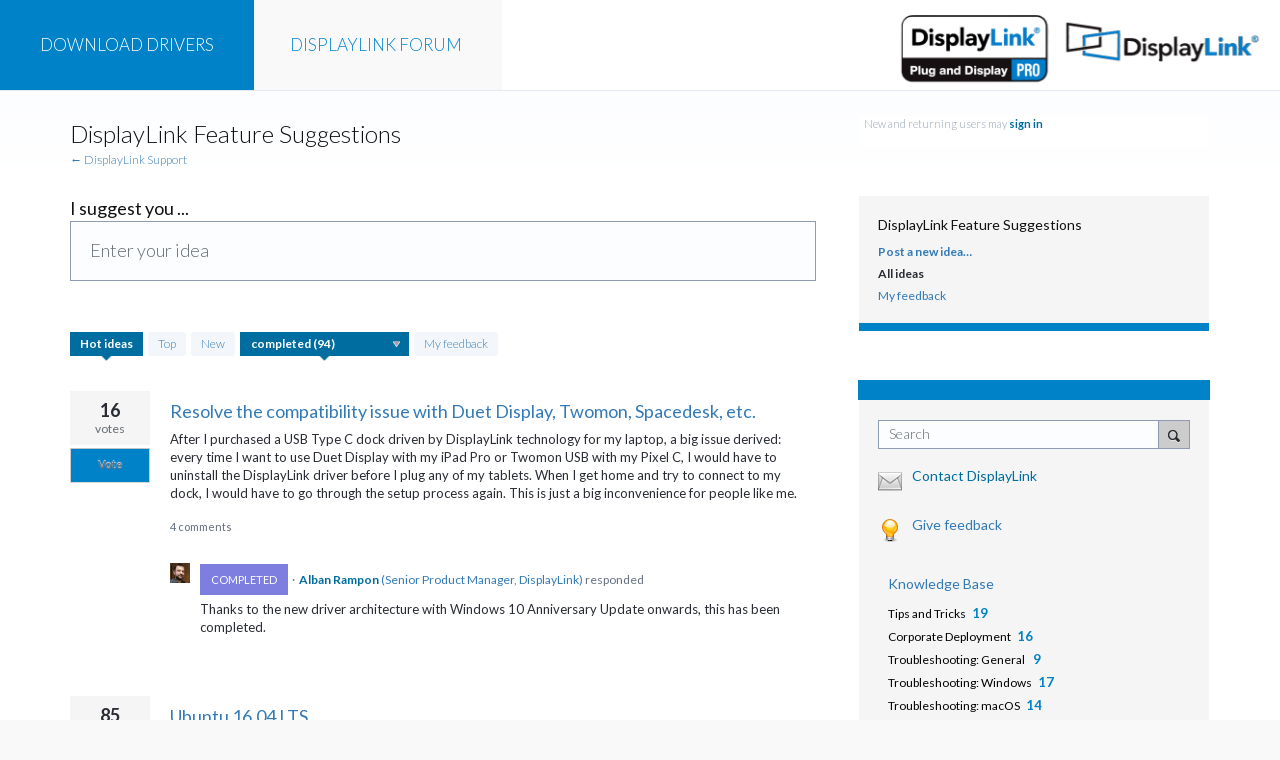

--- FILE ---
content_type: text/html; charset=utf-8
request_url: https://support.displaylink.com/forums/287786-displaylink-feature-suggestions?filter=hot&page=3&status_id=1487276
body_size: 29205
content:
<!DOCTYPE html>
<html lang="en" class="ltr ">
<head><script>(function(w,i,g){w[g]=w[g]||[];if(typeof w[g].push=='function')w[g].push(i)})
(window,'G-0FDHJSJLBY','google_tags_first_party');</script><script async src="/0u78/"></script>
			<script>
				window.dataLayer = window.dataLayer || [];
				function gtag(){dataLayer.push(arguments);}
				gtag('js', new Date());
				gtag('set', 'developer_id.dYzg1YT', true);
				gtag('config', 'G-0FDHJSJLBY');
			</script>
			
  <meta http-equiv="X-UA-Compatible" content="IE=Edge,chrome=1">
  <meta charset="utf-8">
  <title>DisplayLink Feature Suggestions: completed (94 ideas) – DisplayLink Support</title>
  <meta name="viewport" content="width=device-width, initial-scale=1">
  <meta name="csrf-param" content="authenticity_token" />
<meta name="csrf-token" content="VIXkrrjUpaJFbfyBWZoICkvt290VBw5n-UNPRRpFI1JvyKjhidHtgK3MImHYhQwSotoQ_xhgzKcDsX6rEAvr8A" />
    <link rel="canonical" href="https://support.displaylink.com/forums/287786-displaylink-feature-suggestions" />

    <script type="text/javascript">
    (function(window) {
      var methods = ['log', 'dir', 'trace'];
      
      if (typeof window.console === 'undefined') {
        window.console = {};
      }
      
      for (var i in methods) {
        if (!(methods[i] in window.console)) {          
          window.console[methods[i]] = function() {};
        }
      }
      
    }(window));    
  </script>

  <script>
    window.UserVoice || (window.UserVoice = []);
  </script>

  

  <link rel="stylesheet" href="https://assets.uvcdn.com/pkg/clients/site2/index-9c56ab4a39505ec7480441b2f8a4d8746ea0edbab756a5f15907a9ffe7fbad4b.css" media="all" />

  <!--[if lt IE 7]>
    <link rel="stylesheet" href="https://assets.uvcdn.com/pkg/clients/site2/ie-6f6256efa8fcab0da2c5c83d6ccddaabe16fdd607b4f9e01ad9efe887b491c11.css" media="screen" />
  <![endif]-->

  <!--[if lt IE 9]>
    <script src="https://assets.uvcdn.com/pkg/clients/site2/lt_IE_9-5d621b8b38991dde7ef0c335fc7cc90426c625e325949517b23be2141b721a05.js"></script>
  <![endif]-->

  <style type="text/css">

  /*
  -----------------------------------------------------------
    Link color
  -----------------------------------------------------------
  */

  .uvCustomLink-color,
  a,
  .uvHelp,
  .uvTabSelect,
  .uvTab-dropdown .uvFieldPlaceholder,
  .uvModule-session .vcard .uvRememberMe a,
  .uvModule-session .uvModuleSection-signin a,
  .uvBreadcrumbs,
  .uvStyle-linkArrow {
    color: #006da0;
  }

  .uvCustomLink-background,
  .uvTab-selected,
  .uvTab-selected .uvFieldSelect,
  .uvPagination .current {
    background-color: #006da0;
  }

  /*
  -----------------------------------------------------------
    Primary color
  -----------------------------------------------------------
  */

  .uvCustomPrimary-color {
    color: #111111;
  }

  .uvCustomPrimary-background,
  .uvUserBadgeLabel {
    background-color: #111111;
  }

  .uvMasthead {
     background-color: #000000;
   }
  .impScoreButton.selected {
    background: #111111;
  }

  /*
  -----------------------------------------------------------
    Background color
  -----------------------------------------------------------
  */

  .uvCustomBackground-color {
    color: #000000;
  }

  .uvCustomBackground-background {
    background-color: #000000;
  }

  /*
  -----------------------------------------------------------
    Status colors
  -----------------------------------------------------------
  */

  .uvStyle-status-gathering-feedback {
    background-color: #999999;
    color: #FFF;
  }
  .uvStyle-status-planned {
    background-color: #F0BA00;
    color: #FFF;
  }
  .uvStyle-status-started {
    background-color: #6FBC00;
    color: #FFF;
  }
  .uvStyle-status-completed {
    background-color: #7D7EDF;
    color: #FFF;
  }
  .uvStyle-status-declined {
    background-color: #BBBBBB;
    color: #FFF;
  }
</style>


  <link rel="shortcut icon" href="https://www.displaylink.com/favicon.ico">
<link href="https://fonts.googleapis.com/css?family=Lato:300,300i,400,700" rel="stylesheet">


    <style type="text/css">
      html{font-family:sans-serif;-ms-text-size-adjust:100%;-webkit-text-size-adjust:100%}body{margin:0}article,aside,details,figcaption,figure,footer,header,hgroup,main,menu,nav,section,summary{display:block}audio,canvas,progress,video{display:inline-block;vertical-align:baseline}audio:not([controls]){display:none;height:0}[hidden],template{display:none}a{background-color:transparent}a:active,a:hover{outline:0}abbr[title]{border-bottom:1px dotted}b,strong{font-weight:bold}dfn{font-style:italic}h1{font-size:2em;margin:0.67em 0}mark{background:#ff0;color:#000}small{font-size:80%}sub,sup{font-size:75%;line-height:0;position:relative;vertical-align:baseline}sup{top:-0.5em}sub{bottom:-0.25em}img{border:0}svg:not(:root){overflow:hidden}figure{margin:1em 40px}hr{-webkit-box-sizing:content-box;-moz-box-sizing:content-box;box-sizing:content-box;height:0}pre{overflow:auto}code,kbd,pre,samp{font-family:monospace, monospace;font-size:1em}button,input,optgroup,select,textarea{color:inherit;font:inherit;margin:0}button{overflow:visible}button,select{text-transform:none}button,html input[type="button"],input[type="reset"],input[type="submit"]{-webkit-appearance:button;cursor:pointer}button[disabled],html input[disabled]{cursor:default}button::-moz-focus-inner,input::-moz-focus-inner{border:0;padding:0}input{line-height:normal}input[type="checkbox"],input[type="radio"]{-webkit-box-sizing:border-box;-moz-box-sizing:border-box;box-sizing:border-box;padding:0}input[type="number"]::-webkit-inner-spin-button,input[type="number"]::-webkit-outer-spin-button{height:auto}input[type="search"]{-webkit-appearance:textfield;-webkit-box-sizing:content-box;-moz-box-sizing:content-box;box-sizing:content-box}input[type="search"]::-webkit-search-cancel-button,input[type="search"]::-webkit-search-decoration{-webkit-appearance:none}fieldset{border:1px solid #c0c0c0;margin:0 2px;padding:0.35em 0.625em 0.75em}legend{border:0;padding:0}textarea{overflow:auto}optgroup{font-weight:bold}table{border-collapse:collapse;border-spacing:0}td,th{padding:0}*{-webkit-box-sizing:border-box;-moz-box-sizing:border-box;box-sizing:border-box}*:before,*:after{-webkit-box-sizing:border-box;-moz-box-sizing:border-box;box-sizing:border-box}html{font-size:10px;-webkit-tap-highlight-color:rgba(0,0,0,0)}body{font-family:"Helvetica Neue",Helvetica,Arial,sans-serif;font-size:14px;line-height:1.42857143;color:#333;background-color:#fff}input,button,select,textarea{font-family:inherit;font-size:inherit;line-height:inherit}a{color:#337ab7;text-decoration:none}a:hover,a:focus{color:#23527c;text-decoration:underline}a:focus{outline:thin dotted;outline:5px auto -webkit-focus-ring-color;outline-offset:-2px}figure{margin:0}img{vertical-align:middle}hr{margin-top:20px;margin-bottom:20px;border:0;border-top:1px solid #eee}.sr-only{position:absolute;width:1px;height:1px;margin:-1px;padding:0;overflow:hidden;clip:rect(0, 0, 0, 0);border:0}.sr-only-focusable:active,.sr-only-focusable:focus{position:static;width:auto;height:auto;margin:0;overflow:visible;clip:auto}[role="button"]{cursor:pointer}.fade {opacity: 0;-webkit-transition: opacity 0.15s linear;-o-transition: opacity 0.15s linear;transition: opacity 0.15s linear;}.fade.in {opacity: 1;}.collapse {display: none;}.collapse.in {display: block;}tr.collapse.in {display: table-row;}tbody.collapse.in {display: table-row-group;}.collapsing {position: relative;height: 0;overflow: hidden;-webkit-transition-property: height, visibility;-o-transition-property: height, visibility;transition-property: height, visibility;-webkit-transition-duration: 0.35s;-o-transition-duration: 0.35s;transition-duration: 0.35s;-webkit-transition-timing-function: ease;-o-transition-timing-function: ease;transition-timing-function: ease;}.container{margin-right:auto;margin-left:auto;padding-left:0;padding-right:0}@media (min-width:768px){.container{width:750px}}@media (min-width:992px){.container{width:970px}}@media (min-width:1200px){.container{width:1170px}}.container-fluid{margin-right:auto;margin-left:auto;padding-left:0;padding-right:0}.row{margin-left:0;margin-right:0}.col-xs-1, .col-sm-1, .col-md-1, .col-lg-1, .col-xs-2, .col-sm-2, .col-md-2, .col-lg-2, .col-xs-3, .col-sm-3, .col-md-3, .col-lg-3, .col-xs-4, .col-sm-4, .col-md-4, .col-lg-4, .col-xs-5, .col-sm-5, .col-md-5, .col-lg-5, .col-xs-6, .col-sm-6, .col-md-6, .col-lg-6, .col-xs-7, .col-sm-7, .col-md-7, .col-lg-7, .col-xs-8, .col-sm-8, .col-md-8, .col-lg-8, .col-xs-9, .col-sm-9, .col-md-9, .col-lg-9, .col-xs-10, .col-sm-10, .col-md-10, .col-lg-10, .col-xs-11, .col-sm-11, .col-md-11, .col-lg-11, .col-xs-12, .col-sm-12, .col-md-12, .col-lg-12{position:relative;min-height:1px;padding-left:0;padding-right:0}.col-xs-1, .col-xs-2, .col-xs-3, .col-xs-4, .col-xs-5, .col-xs-6, .col-xs-7, .col-xs-8, .col-xs-9, .col-xs-10, .col-xs-11, .col-xs-12{float:left}.col-xs-12{width:100%}.col-xs-11{width:91.66666667%}.col-xs-10{width:83.33333333%}.col-xs-9{width:75%}.col-xs-8{width:66.66666667%}.col-xs-7{width:58.33333333%}.col-xs-6{width:50%}.col-xs-5{width:41.66666667%}.col-xs-4{width:33.33333333%}.col-xs-3{width:25%}.col-xs-2{width:16.66666667%}.col-xs-1{width:8.33333333%}.col-xs-pull-12{right:100%}.col-xs-pull-11{right:91.66666667%}.col-xs-pull-10{right:83.33333333%}.col-xs-pull-9{right:75%}.col-xs-pull-8{right:66.66666667%}.col-xs-pull-7{right:58.33333333%}.col-xs-pull-6{right:50%}.col-xs-pull-5{right:41.66666667%}.col-xs-pull-4{right:33.33333333%}.col-xs-pull-3{right:25%}.col-xs-pull-2{right:16.66666667%}.col-xs-pull-1{right:8.33333333%}.col-xs-pull-0{right:auto}.col-xs-push-12{left:100%}.col-xs-push-11{left:91.66666667%}.col-xs-push-10{left:83.33333333%}.col-xs-push-9{left:75%}.col-xs-push-8{left:66.66666667%}.col-xs-push-7{left:58.33333333%}.col-xs-push-6{left:50%}.col-xs-push-5{left:41.66666667%}.col-xs-push-4{left:33.33333333%}.col-xs-push-3{left:25%}.col-xs-push-2{left:16.66666667%}.col-xs-push-1{left:8.33333333%}.col-xs-push-0{left:auto}.col-xs-offset-12{margin-left:100%}.col-xs-offset-11{margin-left:91.66666667%}.col-xs-offset-10{margin-left:83.33333333%}.col-xs-offset-9{margin-left:75%}.col-xs-offset-8{margin-left:66.66666667%}.col-xs-offset-7{margin-left:58.33333333%}.col-xs-offset-6{margin-left:50%}.col-xs-offset-5{margin-left:41.66666667%}.col-xs-offset-4{margin-left:33.33333333%}.col-xs-offset-3{margin-left:25%}.col-xs-offset-2{margin-left:16.66666667%}.col-xs-offset-1{margin-left:8.33333333%}.col-xs-offset-0{margin-left:0}@media (min-width:768px){.col-sm-1, .col-sm-2, .col-sm-3, .col-sm-4, .col-sm-5, .col-sm-6, .col-sm-7, .col-sm-8, .col-sm-9, .col-sm-10, .col-sm-11, .col-sm-12{float:left}.col-sm-12{width:100%}.col-sm-11{width:91.66666667%}.col-sm-10{width:83.33333333%}.col-sm-9{width:75%}.col-sm-8{width:66.66666667%}.col-sm-7{width:58.33333333%}.col-sm-6{width:50%}.col-sm-5{width:41.66666667%}.col-sm-4{width:33.33333333%}.col-sm-3{width:25%}.col-sm-2{width:16.66666667%}.col-sm-1{width:8.33333333%}.col-sm-pull-12{right:100%}.col-sm-pull-11{right:91.66666667%}.col-sm-pull-10{right:83.33333333%}.col-sm-pull-9{right:75%}.col-sm-pull-8{right:66.66666667%}.col-sm-pull-7{right:58.33333333%}.col-sm-pull-6{right:50%}.col-sm-pull-5{right:41.66666667%}.col-sm-pull-4{right:33.33333333%}.col-sm-pull-3{right:25%}.col-sm-pull-2{right:16.66666667%}.col-sm-pull-1{right:8.33333333%}.col-sm-pull-0{right:auto}.col-sm-push-12{left:100%}.col-sm-push-11{left:91.66666667%}.col-sm-push-10{left:83.33333333%}.col-sm-push-9{left:75%}.col-sm-push-8{left:66.66666667%}.col-sm-push-7{left:58.33333333%}.col-sm-push-6{left:50%}.col-sm-push-5{left:41.66666667%}.col-sm-push-4{left:33.33333333%}.col-sm-push-3{left:25%}.col-sm-push-2{left:16.66666667%}.col-sm-push-1{left:8.33333333%}.col-sm-push-0{left:auto}.col-sm-offset-12{margin-left:100%}.col-sm-offset-11{margin-left:91.66666667%}.col-sm-offset-10{margin-left:83.33333333%}.col-sm-offset-9{margin-left:75%}.col-sm-offset-8{margin-left:66.66666667%}.col-sm-offset-7{margin-left:58.33333333%}.col-sm-offset-6{margin-left:50%}.col-sm-offset-5{margin-left:41.66666667%}.col-sm-offset-4{margin-left:33.33333333%}.col-sm-offset-3{margin-left:25%}.col-sm-offset-2{margin-left:16.66666667%}.col-sm-offset-1{margin-left:8.33333333%}.col-sm-offset-0{margin-left:0}}@media (min-width:992px){.col-md-1, .col-md-2, .col-md-3, .col-md-4, .col-md-5, .col-md-6, .col-md-7, .col-md-8, .col-md-9, .col-md-10, .col-md-11, .col-md-12{float:left}.col-md-12{width:100%}.col-md-11{width:91.66666667%}.col-md-10{width:83.33333333%}.col-md-9{width:75%}.col-md-8{width:66.66666667%}.col-md-7{width:58.33333333%}.col-md-6{width:50%}.col-md-5{width:41.66666667%}.col-md-4{width:33.33333333%}.col-md-3{width:25%}.col-md-2{width:16.66666667%}.col-md-1{width:8.33333333%}.col-md-pull-12{right:100%}.col-md-pull-11{right:91.66666667%}.col-md-pull-10{right:83.33333333%}.col-md-pull-9{right:75%}.col-md-pull-8{right:66.66666667%}.col-md-pull-7{right:58.33333333%}.col-md-pull-6{right:50%}.col-md-pull-5{right:41.66666667%}.col-md-pull-4{right:33.33333333%}.col-md-pull-3{right:25%}.col-md-pull-2{right:16.66666667%}.col-md-pull-1{right:8.33333333%}.col-md-pull-0{right:auto}.col-md-push-12{left:100%}.col-md-push-11{left:91.66666667%}.col-md-push-10{left:83.33333333%}.col-md-push-9{left:75%}.col-md-push-8{left:66.66666667%}.col-md-push-7{left:58.33333333%}.col-md-push-6{left:50%}.col-md-push-5{left:41.66666667%}.col-md-push-4{left:33.33333333%}.col-md-push-3{left:25%}.col-md-push-2{left:16.66666667%}.col-md-push-1{left:8.33333333%}.col-md-push-0{left:auto}.col-md-offset-12{margin-left:100%}.col-md-offset-11{margin-left:91.66666667%}.col-md-offset-10{margin-left:83.33333333%}.col-md-offset-9{margin-left:75%}.col-md-offset-8{margin-left:66.66666667%}.col-md-offset-7{margin-left:58.33333333%}.col-md-offset-6{margin-left:50%}.col-md-offset-5{margin-left:41.66666667%}.col-md-offset-4{margin-left:33.33333333%}.col-md-offset-3{margin-left:25%}.col-md-offset-2{margin-left:16.66666667%}.col-md-offset-1{margin-left:8.33333333%}.col-md-offset-0{margin-left:0}}@media (min-width:1200px){.col-lg-1, .col-lg-2, .col-lg-3, .col-lg-4, .col-lg-5, .col-lg-6, .col-lg-7, .col-lg-8, .col-lg-9, .col-lg-10, .col-lg-11, .col-lg-12{float:left}.col-lg-12{width:100%}.col-lg-11{width:91.66666667%}.col-lg-10{width:83.33333333%}.col-lg-9{width:75%}.col-lg-8{width:66.66666667%}.col-lg-7{width:58.33333333%}.col-lg-6{width:50%}.col-lg-5{width:41.66666667%}.col-lg-4{width:33.33333333%}.col-lg-3{width:25%}.col-lg-2{width:16.66666667%}.col-lg-1{width:8.33333333%}.col-lg-pull-12{right:100%}.col-lg-pull-11{right:91.66666667%}.col-lg-pull-10{right:83.33333333%}.col-lg-pull-9{right:75%}.col-lg-pull-8{right:66.66666667%}.col-lg-pull-7{right:58.33333333%}.col-lg-pull-6{right:50%}.col-lg-pull-5{right:41.66666667%}.col-lg-pull-4{right:33.33333333%}.col-lg-pull-3{right:25%}.col-lg-pull-2{right:16.66666667%}.col-lg-pull-1{right:8.33333333%}.col-lg-pull-0{right:auto}.col-lg-push-12{left:100%}.col-lg-push-11{left:91.66666667%}.col-lg-push-10{left:83.33333333%}.col-lg-push-9{left:75%}.col-lg-push-8{left:66.66666667%}.col-lg-push-7{left:58.33333333%}.col-lg-push-6{left:50%}.col-lg-push-5{left:41.66666667%}.col-lg-push-4{left:33.33333333%}.col-lg-push-3{left:25%}.col-lg-push-2{left:16.66666667%}.col-lg-push-1{left:8.33333333%}.col-lg-push-0{left:auto}.col-lg-offset-12{margin-left:100%}.col-lg-offset-11{margin-left:91.66666667%}.col-lg-offset-10{margin-left:83.33333333%}.col-lg-offset-9{margin-left:75%}.col-lg-offset-8{margin-left:66.66666667%}.col-lg-offset-7{margin-left:58.33333333%}.col-lg-offset-6{margin-left:50%}.col-lg-offset-5{margin-left:41.66666667%}.col-lg-offset-4{margin-left:33.33333333%}.col-lg-offset-3{margin-left:25%}.col-lg-offset-2{margin-left:16.66666667%}.col-lg-offset-1{margin-left:8.33333333%}.col-lg-offset-0{margin-left:0}}.clearfix:before,.clearfix:after,.container:before,.container:after,.container-fluid:before,.container-fluid:after,.row:before,.row:after{content:" ";display:table}.clearfix:after,.container:after,.container-fluid:after,.row:after{clear:both}.center-block{display:block;margin-left:auto;margin-right:auto}.pull-right{float:right !important}.pull-left{float:left !important}.hide{display:none !important}.show{display:block !important}.invisible{visibility:hidden}.text-hide{font:0/0 a;color:transparent;text-shadow:none;background-color:transparent;border:0}.hidden{display:none !important}.affix{position:fixed}@-ms-viewport{width:device-width}.visible-xs,.visible-sm,.visible-md,.visible-lg{display:none !important}.visible-xs-block,.visible-xs-inline,.visible-xs-inline-block,.visible-sm-block,.visible-sm-inline,.visible-sm-inline-block,.visible-md-block,.visible-md-inline,.visible-md-inline-block,.visible-lg-block,.visible-lg-inline,.visible-lg-inline-block{display:none !important}@media (max-width:767px){.visible-xs{display:block !important}table.visible-xs{display:table !important}tr.visible-xs{display:table-row !important}th.visible-xs,td.visible-xs{display:table-cell !important}}@media (max-width:767px){.visible-xs-block{display:block !important}}@media (max-width:767px){.visible-xs-inline{display:inline !important}}@media (max-width:767px){.visible-xs-inline-block{display:inline-block !important}}@media (min-width:768px) and (max-width:991px){.visible-sm{display:block !important}table.visible-sm{display:table !important}tr.visible-sm{display:table-row !important}th.visible-sm,td.visible-sm{display:table-cell !important}}@media (min-width:768px) and (max-width:991px){.visible-sm-block{display:block !important}}@media (min-width:768px) and (max-width:991px){.visible-sm-inline{display:inline !important}}@media (min-width:768px) and (max-width:991px){.visible-sm-inline-block{display:inline-block !important}}@media (min-width:992px) and (max-width:1199px){.visible-md{display:block !important}table.visible-md{display:table !important}tr.visible-md{display:table-row !important}th.visible-md,td.visible-md{display:table-cell !important}}@media (min-width:992px) and (max-width:1199px){.visible-md-block{display:block !important}}@media (min-width:992px) and (max-width:1199px){.visible-md-inline{display:inline !important}}@media (min-width:992px) and (max-width:1199px){.visible-md-inline-block{display:inline-block !important}}@media (min-width:1200px){.visible-lg{display:block !important}table.visible-lg{display:table !important}tr.visible-lg{display:table-row !important}th.visible-lg,td.visible-lg{display:table-cell !important}}@media (min-width:1200px){.visible-lg-block{display:block !important}}@media (min-width:1200px){.visible-lg-inline{display:inline !important}}@media (min-width:1200px){.visible-lg-inline-block{display:inline-block !important}}@media (max-width:767px){.hidden-xs{display:none !important}}@media (min-width:768px) and (max-width:991px){.hidden-sm{display:none !important}}@media (min-width:992px) and (max-width:1199px){.hidden-md{display:none !important}}@media (min-width:1200px){.hidden-lg{display:none !important}}.visible-print{display:none !important}@media print{.visible-print{display:block !important}table.visible-print{display:table !important}tr.visible-print{display:table-row !important}th.visible-print,td.visible-print{display:table-cell !important}}.visible-print-block{display:none !important}@media print{.visible-print-block{display:block !important}}.visible-print-inline{display:none !important}@media print{.visible-print-inline{display:inline !important}}.visible-print-inline-block{display:none !important}@media print{.visible-print-inline-block{display:inline-block !important}}@media print{.hidden-print{display:none !important}}

/*!

Re-skinned by
Twentytwo Digital Limited
http://www.twentytwo.digital

*/
/*

	Blue: 		#0082c8
	Light Grey: #eeeeee
	Mid Grey:	#777
		
*/

/* Typeface: Lato */
@import url('https://fonts.googleapis.com/css?family=Lato:400,300,700,300italic');

::-moz-selection { background: #0082c8;color:#fff; }
::selection { background: #0082c8;color:#fff; }


/* **********************************
	 	01. Globals
   ******************************* */


body {
	font-family: 'Lato', sans-serif;
	font-weight:300;
	padding-top: 90px;
	background:#f9f9f9;
}

.wrapper, header.page-header,.uvPageContainer {
    max-width: 1800px;
    margin-left: auto;
    margin-right: auto;
    background-color: #fff;
}

a, a:hover {text-decoration: none;}

.fade-all,
.menu a .icon-large,
.menu ul a,
.menu ul a .icon-right,
header.page-header,
.fullwidth-cta:after,
.btn i,
.subnav a,
.panel,
.sidebar-pod img,
.os,
.download-link,
.chip,
.collateral-links li {
	transition: all 0.5s;
	-moz-transition: all 0.5s;
	-webkit-transition: all 0.5s;
	-o-transition: all 0.5s;
}

a.anchor {
        display: block;
        position: relative;
        top: -90px;
        visibility: hidden;
}

img {
	max-width:100%;
	height:auto;
}


/* Buttons */

.btn {
    display:inline-block;
    padding: 13px 25px;
    clear:both;
}

.btn-blue {
    background:#0082c8;
    color:#fff;
}

.btn-blue:hover,
.btn-blue:focus {
	background:#000;
	color:#fff;
}

.btn-download {
	float: left;
    background:#0082c8;
    display: block;
}

.btn-download:hover {
	background:#000;
	color:#fff;
}

.uv-home-page .btn-download {
    float: left;
    background: #eee;
    display: block;
    color: #0082c8;
}

.btn i {padding-left:10px;}

.btn:hover i.icon-right {
    padding-left: 5px;
    padding-right: 5px;
}

.ct {text-align:center !important;}
.rt {text-align:right;}
.pointer {cursor: pointer;}
.db {display: block;}
.pr {position: relative;}
.oa {overflow:auto;}
.regular {font-weight:400;}
.light-grey-bg {background:#f5f5f5;}
.grey-bg {background:#eee;}
.blue-bg {background:#0082c8;color:#fff;}
.blue-bg a {color:#fff;}
.white {color:#fff;}
.blue {color:#0082c8;}

ul.unstyled {
	list-style: none !important;
	padding-left:0;
}

.pad7 {padding:7% !important;}
.pad4 {padding:4% !important;}
.hidden-xxs {display: none;}
.width-auto {width:auto !important;}
.pt20 {padding-top:20px;}
.pb0 {padding-bottom:0 !important;}
.pb50 {padding-bottom:50px;}
.ml20 {margin-left:20px;}
.mt50 {margin-top:50px;}
.mb50 {margin-bottom:50px !important;}
.mb20 {margin-bottom:20px;}
.border-top {border-top:1px solid #ccc;}
.border-bottom {border-bottom:1px solid #ccc;}
.border-right {border-right:1px solid #ccc;}


/* Typography */

p,ol li,address {
	font-size:15px;
	margin:0 0 20px 0;
}

h1,h2,h3,h4,h5,h6 {
	font-weight:300 !important;
	padding:0 !important;
}

.home-overview h1 {
	font-size: 16px;
    line-height: 24px;
}

h2 {font-weight: 400 !important;}

h3 {
	text-transform: uppercase;
	color:#0082c8;
	margin-bottom:5px;
}

.textual ul,
.sidebar-pod ul {
    padding-left: 20px;
    font-size: 16px;
    margin-bottom:30px;
}

.textual h3 {
    font-size: 160%;
    margin-top: 40px;
}

.textual #family-comparison h3,
.tab-pane h3 {
	margin-top:0;
	font-size:100%;
}

.sidebar-pod p {margin: 0 0 10px 0;}
.sidebar-pod a {display: block;}
.sidebar-pod p a {display: inline-block;}
.sidebar-pod h4 {margin-bottom:-10px;}

.subnav ul {
    margin: 0;
    list-style:none;
    padding-left:0;
}

.subnav a {
    background:#f5f5f5;
    display:block;
    color:#0082c8;
    text-align: center;
    padding:14px 0;
}

.subnav a.active,
.subnav a:hover {
    background:#0082c8;
    color:#fff;
}

blockquote {
    font-size: 22px;
    border-left: 5px solid #0082c8;
    margin: 30px;
    padding: 10px 30px;
    max-width: 70%;
}

blockquote footer {
    font-size:85%;
    margin-top:10px;
    font-style:italic;
}


/* **********************************
	 	02. Header
   ******************************* */

header.page-header {
    height: 90px;
    background: #fff;
    position: fixed;
    top: 0;
    right: 0;
    left: 0;
    z-index: 999;
}

#logo {
    width: 340px;
    padding: 15px;
}

header.page-header .btn {padding:22px;}
header.page-header .btn:hover {background:#555;color:#fff;}
.btn-blue.btn-forum {background: #F9F9F9;color: #0082c8;}
.sublevel-banner {background: #0082c8;}

.sublevel-banner p,
.sublevel-banner span {
	position:relative;
	z-index:9;
}

.sublevel-banner p {
    font-weight:600;
    font-size:35px;
    line-height:40px;
    margin:0;
}

.sublevel-banner {padding: 4% !important;}

.breadcrumbs {padding: 10px 4%;}

ul.breadcrumbs-social {
    list-style: none;
    padding-left: 0;
    overflow: auto;
    margin: 0;
}

ul.breadcrumbs-social li {
    display:inline;
    float:left;
}

ul.breadcrumbs-social a {
    border:1px solid #0082c8;
    height:30px;
    width:30px;
    display:block;
    padding:2px;
    font-size:16px;
    margin-right:8px;
}

ul.breadcrumbs-social a:hover {
    background:#0082c8;
    color:#fff;
}

.uvModule {
    border: 0;
    box-shadow: none;
    -webkit-box-shadow: none;
    border-radius: 0;
    -webkit-border-radius: 0;
    background: #f5f5f5;
    border-bottom: 8px solid #0082c8;
}

.uvModule.uvModule-message {
	background:#fff;
	border-bottom:0;
}

.uvModuleTitle {background: transparent !important;}

.uvModule-topSidebar,
.uvModule-session {
    padding:0;
    background:#fff;
    border-bottom:0;
}

.uvModule-topSidebar h2 {margin-bottom:0 !important;}

.uvModule-topSidebar li {
    list-style: none;
    border: 2px solid #0082c8;
    display: block;
    width: 100%;
    vertical-align: top;
    font-size: 14px;
    margin-bottom: 15px;
}

.uvModule-topSidebar li a {display:block;}
.uvModule-topSidebar li:hover {background:#0082c8;}
.uvModule-topSidebar li:hover a {color:#fff;}

.uvNavListItem-helpdesk {background:#fff;padding:10px;}

header.uvModuleHeader * {
    color: #fff !important;
}

header.uvModuleHeader {
    background:#0082c8;
    padding:10px 20px;
    margin:-20px -20px 20px -20px;
}

header.uvModuleHeader h1 {font-size:18px;}

header.uvModuleHeader h1,
header.uvModuleHeader h2 {margin:0 !important;}

.uvModule-mainSidebar li.uvNavListItem.uvNavListItem-helpdesk {
    background: #f5f5f5;
}

header.uvModuleHeader.hide,
header.uvModuleHeader.hide h1.uvCustomPrimary-color.hidden {
    display: block !important;
    position:relative !important;
}

.uvNavListItem-contactus,
.uvNavListItem-feedback,
.uvNavListItem-home {overflow:auto;}

.uvModule-feedback .uvStyle-count,
.uvModule-mainSidebar .uvStyle-count {
    color: #0082c8;
    background: transparent;
    margin-left: 0;
    font-size: 110%;
    -webkit-border-radius: 0px;
    -moz-border-radius: 0;
    border-radius: 0;
    min-width: 1em;
    font-weight: bolder;
}

.uvListItem-topic a {color: #000;}
.uvListItem-topic a:hover {text-decoration: underline;}

.uvModule {
    margin-bottom: 50px;
}

.uvModuleSection-search .uvField-search {
    -moz-border-radius: 12px;
    -webkit-border-radius: 12px;
    border-radius: 0;
    font-size: 14px;
    -webkit-box-shadow: none;
    box-shadow: none;
}

.uvModuleSection-search .uvField-search .uvFieldButton {
    -moz-border-radius: 0;
    -webkit-border-radius: 0;
    border-radius: 0;
    padding: 0;
    width: 32px;
    background: #ccc;
    border: 0;
}

fieldset {border: none;}

.uvModule-featuredForum .uvStyle-status,
.uvList-recentlyUpdatedIdeas .uvStyle-status {
    padding: 1ex 1.5ex;
    border-radius: 0;
    text-shadow: none;
}

.uvListItemHeader {
    font-weight: bolder !important;
}

.uvField {
    -webkit-box-shadow: none;
    box-shadow: none;
    -moz-border-radius: 3px;
    -webkit-border-radius: 0;
    border-radius: 0;
    -moz-box-shadow: 0;
    -webkit-box-shadow: none;
    box-shadow: none;
}

.chrome .uvField {
    -webkit-box-shadow: none;
    box-shadow: none;
}

.uvField-idea {
    padding: 2ex;
    margin-bottom: 50px;
}

.uvIdeaVoteCount {
    background-color: #f5f5f5;
    border: 0;
    -moz-border-radius: 3px;
    -webkit-border-radius: 0;
    border-radius: 0;
    -moz-box-shadow: none;
    -webkit-box-shadow: none;
    box-shadow: none;
}

.uvStyle-button {
    background: #0082c8 !important;
    border-top: 0;
    border-right: 0;
    border-bottom: 0;
    border-left: 0;
    -moz-border-radius: 0;
    -webkit-border-radius: 0;
    border-radius: 0;
    -moz-box-shadow: none;
    -webkit-box-shadow: none;
    box-shadow: none;
    color: #fff;
    padding: 0.5em 1em;
    text-shadow: none;
}

.uvField-search button.uvFieldButton.uvStyle-button {background: #ccc !important;}

.uvNavListItemTitle {margin-bottom: 15px;}

.uvStyle-status {
    -moz-border-radius: 0;
    -webkit-border-radius: 0;
    border-radius: 0;
    padding: 0.5em 1em;
    text-shadow: none;
}

.uvUserBadge {
    border: 0;
    -moz-box-shadow: none;
    -webkit-box-shadow: none;
    box-shadow: none;
}

.uvForm-comments fieldset .uvField,
.uvForm-comments fieldset .uvSignin .uvField-first {
    -moz-border-radius: 0 !important;
    -webkit-border-radius: 0 !important;
    border-radius: 0 !important;
}

.uvForm-comments fieldset {
    margin-left: 0;
    padding-left: 0;
}

.uvPagination a,
.uvPagination span,
.uvPagination em {
    border-radius: 0;
    padding: 5px 15px;
}

.uvList-articles li {margin:0;}
.uvList-articles li a {
    display:block;
    padding:2ex 1ex;
}

.uvList-articles li a:hover,
.uvList-articles li:nth-child(even) a:hover {
    background:#f1f1f1;
}

.uvList-articles li:nth-child(even) a {
    background: #f5f5f5;
}

.uvModuleSection-list .uvList-articles li a {
    padding: 0.5ex 0;
    font-size: 1.3rem;
    line-height: 1.7rem;
}

.uvStyle-button:active,
.uvStyle-button.selected,
.uvStyle-button-selected,
.uvStyle-button.selected:focus,
.uvStyle-button-selected:hover,
.uvStyle-button:hover,
.uvStyle-button:focus {
    background: #1C5EA0 !important;
    border: 0;
    border-bottom: 0;
    -moz-box-shadow: none;
    -webkit-box-shadow: none;
    box-shadow: none;
    color: #FFF;
    text-decoration: none;
    text-shadow: none;
}

.uvStyle-link:hover,
.uvStyle-link:focus {
    text-decoration: underline;
    color: #000;
}

.uvKbTopic .uvList-articles .uvListItem,
.uvKbTopic .uvList-faqs .uvListItem {
    background: transparent;
    padding-left: 0;
}

.uvKbTopicTitle a {
    background: #0082c8;
    color: #fff;
    display: block;
    padding: 1ex 2ex;
}

.uvKbTopicTitle a span {color:#fff;}
.uvKbTopicTitle {margin-bottom:0;}
.uvKbTopic .uvList-articles .uvListItem,
.uvKbTopic .uvList-faqs .uvListItem {margin-bottom: 0;}
.uvModule-featuredForum .uvListItemHeader {margin-bottom: 7px;}
.uvModule-message h1 {margin-bottom: 15px;}
.uvModule-session .uvModuleSection-signin {margin-left: -50px;}
.uvModuleSection-userbox {padding-left: 55px;}
.uvModuleSection-userbox span.uvUserBadge {margin-left:0;margin-top:0;}

.uvModule-knowledgebase {background: #fff;border-bottom:0;}
.uvModule-knowledgebase header.uvModuleHeader {background: #fff;}
.uvModule-knowledgebase header.uvModuleHeader a {color:#000 !important;}

form.uvjSigninStandalone {width: 95%;} 


/* **********************************
	 	03. Footer
   ******************************* */
   
footer a {color:#fff;}

footer a:hover {
	color:#fff;
	text-decoration:underline;
}

footer ul {
	list-style:none;
	padding-left:0;
}



/* **********************************
	 	13. Media Queries
   ******************************* */

@media (min-width: 460px) {

	.visible-xxs {display:none;}
	.hidden-xxs {display:block;}
	
}

@media (max-width: 767px) {
	
	body {padding-top: 65px;}
	header.page-header {height: 65px;}
	#logo {width: 170px;padding: 10px;}
	
}

@media (min-width: 768px) {

	.col-sm-pullright {float:right;}
	.fullwidth-cta {font-size: 25px;}
	.col-sm-mr20 {margin-right:20px;}
	.col-sm-pull-right {float:right;}
	
	ul.breadcrumbs-social {
	    float: right;
	    margin-top: 10px;
	}
	
	.subnav {text-align:center;}
	.subnav li {display: inline-block;}
	
	.subnav a {
	    padding: 30px 35px;
	    font-size:18px;
	}
	
	ul.breadcrumbs-social {
	    float: right;
	    margin-top: 0;
	}
	
	.sublevel-banner {padding: 2% 4% !important;}
	header.page-header .btn {padding: 35px;}
	
}

@media (min-width: 768px) and (max-width: 991px) {
	.col-smonly-pullright {float:right;}
}

@media (max-width: 991px) {
	.border-right-mdlg {border-right:none;}
}

@media (min-width:992px) {
	
	p, .btn, .home-overview h1, ol li,.textual ul,address {font-size:17px;}
	
	header.page-header .btn-download {
	    position: fixed;
	    top: 0;
	    left: 0;
	    padding: 33px 40px;
	    opacity: 1 !important;
	    visibility: visible !important;
	}
	
	#logo {
	    width: 400px;
	    padding: 10;
	}
	
	.header-grey {background:#eee;}
	.homepage-content h2 {font-size: 31px !important;}
	.col-md-pullright {float:right;}
	.border-bottom-xssm {border-bottom:none;}
	
	.textual h1 {
	    font-size: 3em;
	    line-height: 1.2em;
	    margin-bottom: 30px;
	}
	
	header.page-header .btn-forum {
	    position: fixed;
	    top: 0;
	    left: 250px;
	    padding: 33px 40px;
	    opacity: 1 !important;
	    visibility: visible !important;
	}
	
	header.page-header .btn {height:90px;}
	
}

@media (min-width: 1200px) {
	.sublevel-banner p {font-size: 40px;}
}

@media (min-width: 1800px) {
	
	header.page-header .btn-download {
	    left: 50%;
	    margin-left: -900px;
	}
	
	header.page-header .btn-forum {
		left: 50%;
		margin-left: -645px;
	}
	
}

    </style>

  <link rel="stylesheet" href="/auth-component/uv-auth/uv-auth.css">
<script type="module" src="/auth-component/uv-auth/uv-auth.esm.js"></script>
<script nomodule src="/auth-component/uv-auth/uv-auth.js"></script>

  <script src="https://js.pusher.com/8.3.0/pusher.min.js"></script>
  <script>
    window.UV_PUSHER_APP_KEY = '697328be2c49905dd5c6';
    window.UV_PUSHER_APP_CLUSTER = 'mt1';
  </script>



  <script type="module" src="/web-portal-components/wp-components/wp-components.esm.js"></script>
<script nomodule src="/web-portal-components/wp-components/wp-components.js"></script>

</head>

<body class="uv-primaryColor-dark uv-locale-en uv-direction-ltr uv-forum uv-forum-287786 uv-topic uv-topic-78149 uv-no-user uv-forum-page">
  <a class="show-on-focus uvCustomPrimary-background" href="#start-of-content">Skip to content</a>
  <wp-loading>

  <div id="fb-root"></div>
  <div class="uvPageContainer">

    <!-- Google Tag Manager (noscript) -->
<noscript><iframe src="https://www.googletagmanager.com/ns.html?id=GTM-K7HFD7L"
height="0" width="0" style="display:none;visibility:hidden"></iframe></noscript>
<!-- End Google Tag Manager (noscript) -->
	  	<header class="page-header">
	
	  	  <a class="btn btn-blue btn-forum ct fade-all" href="http://www.displaylink.org/forum/" target="_blank"><span class="hidden-xs">DISPLAYLINK </span>FORUM</a>
	
		  <a class="btn btn-blue btn-download ct fade-all" href="http://www.displaylink.com/downloads" target="_blank"><span class="hidden-xs">DOWNLOAD </span>DRIVERS</a>
		  <a id="logo" class="pull-right" href="https://support.displaylink.com/"><img src="https://s3.amazonaws.com/uploads.uservoice.com/logo/design_setting/263138/original/Combined_image_resized_transparent_.PNG?1761817516" alt="DisplayLink" /></a>
	 
	  	</header>

    








<div class="uvContainer uvBody">
  <div class="uvForumsBackground uvSoftGrayBackground"></div>
  <div class="uvRow ">
    <div class="uvCol-8">

      <!-- Forum -->
      <div id="start-of-content" tabindex="-1"></div>
      <article>
          
<header class="uvPageHeader">
    
    <h1 class="uvPageTitle uvCustomPrimary-color"> DisplayLink Feature Suggestions</h1>
    <div class="uvBreadcrumbs">
        <a href="/">&larr; DisplayLink Support</a>
</div>

    

</header>

          <section class="uvForumCreateIdea color-link-border">
            <form method="post" action="/api/v1/forums/287786/suggestions.json" id="create_idea" data-forum-id="287786" uv-persist-key="246824-287786-site2-create-idea-form" uv-persist-id="287786">
              <input type="hidden" name="authenticity_token" value="FMv6O8VJlWtOjy5o9nCziqcIVjXXRk1sPoCpltlRUL8vhrZ09EzdSaYu8Ih3b7eSTj-dF9ohj6zEcph40x-YHQ" />
              <input type="hidden" name="site2" value="true" />
              <input type="hidden" name="referrer" value="https://support.displaylink.com/forums/287786-displaylink-feature-suggestions?filter=hot&amp;page=3&amp;status_id=1487276" />
              <h2 class="uvForumCreateIdeaLegend uvCustomPrimary-color">I suggest you ...</h2>
                <div class="uvOut-of-Votes-error">
                  You've used all your votes and won't be able to post a new idea, but you can still search and comment on existing ideas.
                  <div class="full-text uvError-more-info-container">
                    <h3 class="uvError-header">There are two ways to get more votes:</h3>
                    <ul class="uvError-list">
                      <li class="uvError-list-item">When an admin closes an idea you've voted on, you'll get your votes back from that idea.</li>
                      <li class="uvError-list-item">You can remove your votes from an open idea you support.</li>
                      <li class="uvError-list-item">To see ideas you have already voted on, select the "My feedback" filter and select  "My open ideas".</li>
                    </ul>
                  </div>
                  <div class="truncated-text">
                    <button type="button" class="uvError-more-info uvCustomLink-color uvStyle-link" data-truncator="more">More info…</button>
                  </div>
                </div>
              <div class="uvField uvField-idea ">
                <label class="uvFieldInner" for="suggestion_title">
                  <span class="uvFieldPlaceholder">Enter your idea</span>
                  <input uv-persist-item="title" type="search" name="suggestion[title]" id="suggestion_title" class="uvFieldText" data-ajax-url="/forums/287786-displaylink-feature-suggestions/search" value="" required maxlength="140" autocomplete="section-suggestion one-time-code" />
                </label>
                <div role="status" aria-label="Searching" class="uvFieldEtc uvFieldEtc-thinking">(thinking…)</div>
                <button uv-persist-reset type="reset" class="uvFieldEtc uvFieldEtc-reset">Reset</button>
              </div>
              <!-- display when no ideas match or when user clicks "Post a new idea" -->
              <div class="uvTooltip-alt">
                <div class="uvTooltip-primary">
                  <p>
                    Enter your idea and we'll search to see if someone has already suggested it.
                  </p>
                  <p>
                    If a similar idea already exists, you can support and comment on it.
                  </p>
                  <p>
                    If it doesn't exist, you can post your idea so others can support it.
                  </p>
                </div>
                <div class="uvTooltip-outOfVotes">
                  <p>
                    Enter your idea and we'll search to see if someone has already suggested it.
                  </p>
                </div>
              </div>
              <div uv-persist-show class="uvForumCreateIdea-new" style="display: none;">

                  <div class="uvField uvField-description">
                    <label class="uvFieldInner" for="suggestion-describe">
                      <span class="uvFieldPlaceholder">Describe your idea… (optional)</span>
                      <textarea uv-persist-item="description" class="uvFieldTextarea" name="suggestion[text]" id="suggestion-describe"></textarea>
                    </label>
                    <input type="hidden" name="iframe" />
                  </div>


                    <div class="uvFieldXXX uvField-votesXXX" role="radiogroup" aria-required="true" aria-required="true" aria-label="Select the amount of votes for this idea">
                      <input type="radio" role="radio" id="suggestion-votes-1" name="suggestion[votes]" value="1" class="d" checked="checked" title="1 vote" />
                      <label class="uvFieldPlaceholderXXX" for="suggestion-votes-1">1</label>
                      <input type="radio" role="radio" id="suggestion-votes-2" name="suggestion[votes]" value="2" class="d" title="2 votes" />
                      <label class="uvFieldPlaceholderXXX" for="suggestion-votes-2">2</label>
                      <input type="radio" role="radio" id="suggestion-votes-3" name="suggestion[votes]" value="3" class="d" title="3 votes" />
                      <label class="uvFieldPlaceholderXXX" for="suggestion-votes-3">3</label>
                      votes
                    </div>
                  
<uv-auth
  id="uv-signin-767"
  class=""
  locale="en"
  mode=inline
  
  social-first
  data-type=""
  data-options="{&quot;display_logged_in&quot;:&quot;hidden&quot;,&quot;social_auth_only&quot;:false,&quot;custom_signin&quot;:true,&quot;inline_form_mode&quot;:true,&quot;show_login&quot;:true,&quot;header&quot;:&quot;\u003ch2\u003eWe&#39;re glad you&#39;re here\u003c/h2\u003e\u003cp\u003ePlease sign in to leave feedback\u003c/p\u003e&quot;}"
  
  
>
  <h2>We're glad you're here</h2><p>Please sign in to leave feedback</p>
</uv-auth>
<script type="text/javascript">
  var uvAuthElement = document.getElementById("uv-signin-767");
  uvAuthElement.subdomainSettings = {"disable_uservoice_auth":false,"password_auth_required":true,"auth_providers":[{"preset_name":"facebook","url":"https://graph.facebook.com/oauth/authorize?client_id=1951193478523856\u0026redirect_uri=https%3A%2F%2Fauth.uservoice.com%2Ffacebook\u0026scope=email\u0026display=popup\u0026state=246824","button_label":"Facebook"},{"preset_name":"google","url":"https://auth.uservoice.com/google/246824","button_label":"Google"}],"logo_path":"/logo/logo/design_setting/263138/original/Combined_image_resized_transparent_.PNG","form_text":{"loading":"Loading","cancel":"Cancel","region_label":"Sign in to UserVoice","email_label":"Email address","email_placeholder":"Email address","password_label":"Password","password_placeholder":"Password","name_label":"Display name (optional)","name_placeholder":"Your name","tos_checkbox_label_html":"I agree to the \u003ca href=\"/tos\" target=\"_blank\" rel=\"external\" title=\"Opens in new window\" class=\"color-link\"\u003eterms of service\u003c/a\u003e","tos_checkbox_title":"Terms of Service","gdpr_checkbox_label":"I agree to the storage of my email address, name, and IP address. This information and any feedback I provide may be used to inform product decisions and to notify me about product updates. (You can opt-out at any time.)","gdpr_checkbox_title":"Required Consent","remember_me_checkbox_label":"Remember me","remember_me_checkbox_title":"Remember Me","show_more_label":"Show more login options","show_less_label":"Show fewer login options","submit_signin_label":"Sign in","submit_create_label":"Sign up","email_invalid_error":"Please enter a valid email address.","password_required_error":"Please enter your password.","terms_invalid_error":"You must accept the terms to continue.","generic_error":"Something went wrong!","browser_error":"Cookie access is needed in order to sign you in. Please update your privacy settings to enable cross-site tracking or try using a different browser.","permissions_error":"You do not have the necessary permissions to access this content.","not_signed_in_error":"Sign in required to continue","success_heading":"Hooray!","success_message":"You're in, getting your page ready.","create_password_placeholder":"Create Password","verify_email_label":"Verify Email","set_password_label":"Set Password","verify_email_reset_pw_helper_text":"We need to verify your email first before resetting your password","verify_email_create_account_helper_text":"We need to verify your email first before creating your account","set_password_title":"Set a new password","first_things_first_title":"First things first!","confirm_password_placeholder":"Confirm Password","confirm_password_label":"Confirm Password","create_account_label":"Create Account","create_account_title":"Let's create your account!","password_invalid_error":"Please enter a valid password.","password_match_error":"Passwords must match.","change_password_label":"Change Password","go_to_login_label":"Go to login","go_to_settings_label":"Go to settings","current_password_placeholder":"Current Password","password_character_minimum":"Password needs at least 8 characters","password_upper_lower_case_required":"It must have at least one lower and one upper case character","password_symbol_required":"It needs at least one symbol ($, !, @, _, *, etc)","password_number_required":"Password must include one number or more","reset_password_label":"Reset Password","new_password_label":"New Password","password_in_email_error":"Your password cannot appear in your email address.","email_in_password_error":"Your email address cannot appear in your password.","username_in_password_error":"Your email username cannot appear in your password.","need_account_prompt":"New here?","need_account_cta":"Create an account","forgot_password":"Forgot Password?","confirm_email_header":"Check your email","confirm_email_body":"Confirm your email using the link sent to","confirm_email_footer":"Keep this box open and come back once you're done!","or":"or"}};
</script>
<div class="uvSignin-uv-auth">
  <div class="uvField uvField-logged_in uvField-first">
    <span>
      Signed in as <span class="logged_in_as"></span>
      (<a href="/logout">Sign out</a>)
    </span>
  </div>
</div>

                    <div class="uvFormFlash uvFormFlash-error" tabindex="0">
    <div class="uvFormFlashMessage"></div>
    <a class="uvFormFlashClose" href="#close">Close</a>
  </div>

  <div class="uvFormFlash uvFormFlash-info" tabindex="0">
    <div class="uvFormFlashMessage"></div>
    <a class="uvFormFlashClose" href="#close">Close</a>
  </div>

                    <div class='submit_region'>
    <button type="submit" class="uvFieldEtc-submit-button uvStyle-button" id="suggestion_form_submit">Post idea</button>
    <a uv-persist-reset class="uvStyle-cancel" href="#cancel" id="suggestion_form_reset">Cancel</a>
    <span class="uvFieldEtc-thinking">Submitting...</span>
  </div>

                </div>
              <!-- end -->
            </form>
          </section>
        <!-- end -->

        <!-- Forum search results -->
        <section class="uvForumSearchResults" style="display:none">
          <div class="uvTabs">
            <ul class="uvTabsLeft">
              <li class="uvTab-createidea-group"><button class="uvTab uvTab-existingideas uvTab-selected">Vote for an existing idea <span class="uvStyle-count">(<span id="search_results_count" title=" idea results"></span>)</span></button></li>
                <li class="uvTab-createidea-group"><span class="uvTabSpace">or</span></li>
                <li class="uvTab-createidea-group"><button type="button" class="uvStyle-button uvTab-createidea add_suggestion">Post a new idea…</button></li>
            </ul>
          </div>
          <div class="uvForumSearchResults-container">
            
          </div>
        </section>
        <!-- end -->

          <section class="uvForumIndex" style="">
            <div class="uvTabs">
              <ul class="uvTabsLeft">
                <li class="uvForumFilter uvForumFilter-hot"><a class="uvTab uvTab-selected" href="/forums/287786-displaylink-feature-suggestions/filters/hot?status_id=1487276">
                  <span class="uvTabContent"> Hot</span> <span class="uvTabExtended"> ideas</span>
                </a></li>
                <li class="uvForumFilter uvForumFilter-top"><a class="uvTab " href="/forums/287786-displaylink-feature-suggestions/filters/top?status_id=1487276">
                  <span class="uvTabContent"> Top</span> <span class="uvTabExtended"> ideas</span>
                </a></li>
                <li class="uvForumFilter uvForumFilter-new"><a class="uvTab " href="/forums/287786-displaylink-feature-suggestions/filters/new?status_id=1487276">
                  <span class="uvTabContent"> New</span> <span class="uvTabExtended"> ideas</span>
                </a></li>

                  <li class="uvForumFilter uvForumFilter-statuses">
                    <span class="uvTab uvTab-dropdown uvField uvTab-selected">
                      <label for="uvFieldSelect-status" class="uvFieldInner">
                        <span class="uvFieldPlaceholder">Status</span>
                        <select id="uvFieldSelect-status" class="uvTabSelect uvFieldSelect" aria-label="Select a status filter">
                          <option value=/forums/287786-displaylink-feature-suggestions>ANY STATUS</option>
                              <option value="/forums/287786-displaylink-feature-suggestions?status_id=1487267"  aria-label="Gathering Feedback Status">Gathering Feedback (26)</option>
                              <option value="/forums/287786-displaylink-feature-suggestions?status_id=1487270"  aria-label="Planned Status">Planned (1)</option>
                              <option value="/forums/287786-displaylink-feature-suggestions?status_id=1487273"  aria-label="Started Status">Started (6)</option>
                              <option value="/forums/287786-displaylink-feature-suggestions?status_id=1487276" selected aria-label="completed Status">completed (94)</option>
                              <option value="/forums/287786-displaylink-feature-suggestions?status_id=1487279"  aria-label="declined Status">declined (42)</option>
                        </select>
                      </label>
                    </span>
                  </li>
                <li class="uvForumFilter uvForumFilter-my-feedback">
                  <a class="uvTab " href="/forums/287786-displaylink-feature-suggestions/filters/my_feedback">
                    My feedback
                  </a>
                </li>
              </ul>
            </div>

            <p class="sr-only" role="status">
    94 results found
</p>
<ol class="uvList uvList-ideas" aria-label="Existing idea results">
    <li class="uvListItem uvIdea uvIdea-list">

<div class="uvIdeaHeader">
  <h2 class="uvIdeaTitle ">
    <a href="/forums/287786-displaylink-feature-suggestions/suggestions/17118169-resolve-the-compatibility-issue-with-duet-display">
      
        Resolve the compatibility issue with Duet Display, Twomon, Spacedesk, etc.
    </a>
  </h2>
    <div class="uvIdeaDescription uvIdeaDescription-truncated">
      
        <div class="typeset"><p>After I purchased a USB Type C dock driven by DisplayLink technology for my laptop, a big issue derived: every time I want to use Duet Display with my iPad Pro or Twomon USB with my Pixel C, I would have to uninstall the DisplayLink driver before I plug any of my tablets. When I get home and try to connect to my dock, I would have to go through the setup process again. This is just a big inconvenience for people like me. </p>
</div>
    </div>
  
</div>


<div class="uvIdeaVoteBadge">
    <div class="uvIdeaVoteCount" data-id="17118169">
      <strong>16</strong>
      <span> votes</span>
    </div>
  


<div uvSuggestionId="17118169" class="uvVoter uvVoter-logged_out uvVoterMode-voteable uvVoterStatus-closed " data-closed-reason="Idea has been closed">
  <form novalidate class="uvIdeaVoteForm" onsubmit="return false;" method="post" action="" data-forum_id="287786" data-suggestion_id="17118169"  data-legacy-voting>
    <input type="hidden" name="channel" value="portal"></input>
    <!-- Update to show number of votes cast -->
    <span class="uvIdeaVoteFormTrigger">
      <button class="uvIdeaVoteFormTriggerState-no_votes uvStyle-button">Vote</button>
      <button class="uvIdeaVoteFormTriggerState-you_voted uvStyle-button uvStyle-button-selected" id="uvIdeaVoteFormTriggerState-you_voted-17118169" data-singular="%{num} vote" data-plural="%{num} votes"></button>
      <button class="uvIdeaVoteFormTriggerState-out_of_votes uvStyle-button uvStyle-button-disabled uvTip" disabled title="You're out of votes">Vote</button>
      <button class="uvIdeaVoteFormTriggerState-voting_closed uvStyle-button uvStyle-button-disabled uvTip" disabled title="Voting has closed">Vote</button>

    </span>
    <!--- end -->

    <div class="uvIdeaVoteFormToggle">
      <fieldset class="uvIdeaVoteFormFieldset" style="padding-left: 79px;">
          <legend class="uvIdeaVoteFormLegend">Vote</legend>
        <div class="uvVoterSigninArea">
          
<uv-auth
  id="uv-signin-6567"
  class=""
  locale="en"
  mode=inline
  
  social-first
  data-type=""
  data-options="{&quot;display_logged_in&quot;:&quot;hidden&quot;,&quot;social_auth_only&quot;:false,&quot;custom_signin&quot;:true,&quot;inline_form_mode&quot;:true,&quot;show_login&quot;:true,&quot;header&quot;:&quot;\u003ch2\u003eWe&#39;re glad you&#39;re here\u003c/h2\u003e\u003cp\u003ePlease sign in to leave feedback\u003c/p\u003e&quot;}"
  
  
>
  <h2>We're glad you're here</h2><p>Please sign in to leave feedback</p>
</uv-auth>
<script type="text/javascript">
  var uvAuthElement = document.getElementById("uv-signin-6567");
  uvAuthElement.subdomainSettings = {"disable_uservoice_auth":false,"password_auth_required":true,"auth_providers":[{"preset_name":"facebook","url":"https://graph.facebook.com/oauth/authorize?client_id=1951193478523856\u0026redirect_uri=https%3A%2F%2Fauth.uservoice.com%2Ffacebook\u0026scope=email\u0026display=popup\u0026state=246824","button_label":"Facebook"},{"preset_name":"google","url":"https://auth.uservoice.com/google/246824","button_label":"Google"}],"logo_path":"/logo/logo/design_setting/263138/original/Combined_image_resized_transparent_.PNG","form_text":{"loading":"Loading","cancel":"Cancel","region_label":"Sign in to UserVoice","email_label":"Email address","email_placeholder":"Email address","password_label":"Password","password_placeholder":"Password","name_label":"Display name (optional)","name_placeholder":"Your name","tos_checkbox_label_html":"I agree to the \u003ca href=\"/tos\" target=\"_blank\" rel=\"external\" title=\"Opens in new window\" class=\"color-link\"\u003eterms of service\u003c/a\u003e","tos_checkbox_title":"Terms of Service","gdpr_checkbox_label":"I agree to the storage of my email address, name, and IP address. This information and any feedback I provide may be used to inform product decisions and to notify me about product updates. (You can opt-out at any time.)","gdpr_checkbox_title":"Required Consent","remember_me_checkbox_label":"Remember me","remember_me_checkbox_title":"Remember Me","show_more_label":"Show more login options","show_less_label":"Show fewer login options","submit_signin_label":"Sign in","submit_create_label":"Sign up","email_invalid_error":"Please enter a valid email address.","password_required_error":"Please enter your password.","terms_invalid_error":"You must accept the terms to continue.","generic_error":"Something went wrong!","browser_error":"Cookie access is needed in order to sign you in. Please update your privacy settings to enable cross-site tracking or try using a different browser.","permissions_error":"You do not have the necessary permissions to access this content.","not_signed_in_error":"Sign in required to continue","success_heading":"Hooray!","success_message":"You're in, getting your page ready.","create_password_placeholder":"Create Password","verify_email_label":"Verify Email","set_password_label":"Set Password","verify_email_reset_pw_helper_text":"We need to verify your email first before resetting your password","verify_email_create_account_helper_text":"We need to verify your email first before creating your account","set_password_title":"Set a new password","first_things_first_title":"First things first!","confirm_password_placeholder":"Confirm Password","confirm_password_label":"Confirm Password","create_account_label":"Create Account","create_account_title":"Let's create your account!","password_invalid_error":"Please enter a valid password.","password_match_error":"Passwords must match.","change_password_label":"Change Password","go_to_login_label":"Go to login","go_to_settings_label":"Go to settings","current_password_placeholder":"Current Password","password_character_minimum":"Password needs at least 8 characters","password_upper_lower_case_required":"It must have at least one lower and one upper case character","password_symbol_required":"It needs at least one symbol ($, !, @, _, *, etc)","password_number_required":"Password must include one number or more","reset_password_label":"Reset Password","new_password_label":"New Password","password_in_email_error":"Your password cannot appear in your email address.","email_in_password_error":"Your email address cannot appear in your password.","username_in_password_error":"Your email username cannot appear in your password.","need_account_prompt":"New here?","need_account_cta":"Create an account","forgot_password":"Forgot Password?","confirm_email_header":"Check your email","confirm_email_body":"Confirm your email using the link sent to","confirm_email_footer":"Keep this box open and come back once you're done!","or":"or"}};
</script>
<div class="uvSignin-uv-auth">
  <div class="uvField uvField-logged_in uvField-first">
    <span>
      Signed in as <span class="logged_in_as"></span>
      (<a href="/logout">Sign out</a>)
    </span>
  </div>
</div>

            <div class="uvFormFlash uvFormFlash-error" tabindex="0">
    <div class="uvFormFlashMessage"></div>
    <a class="uvFormFlashClose" href="#close">Close</a>
  </div>

  <div class="uvFormFlash uvFormFlash-info" tabindex="0">
    <div class="uvFormFlashMessage"></div>
    <a class="uvFormFlashClose" href="#close">Close</a>
  </div>

            <div class="uvIdeaVoteButtons">
      <button class="uvIdeaVoteButton uvIdeaVoteButton-1-votes uvStyle-button" type="submit" value="1" name="to">1 vote</button>
      <button class="uvIdeaVoteButton uvIdeaVoteButton-2-votes uvStyle-button" type="submit" value="2" name="to">2 votes</button>
      <button class="uvIdeaVoteButton uvIdeaVoteButton-3-votes uvStyle-button" type="submit" value="3" name="to">3 votes</button>
      <button class="uvIdeaVoteButton uvIdeaVoteButton-0-votes uvStyle-button uvIdeaVoteButtons-removevotes" type="submit" value="0" name="to" disabled="disabled">Remove votes</button>
      <div class="uvIdeaVoteButtonsMeta">
        <span class="uvIdeaVoteVotesRemaining">
          You have <span class="uvUserData-votes-remaining" id="uvUserData-votes-remaining-17118169" data-singular="%{num} vote" data-plural="%{num} votes"></span> left!
          <span class="uvHelp uvHelp-votes uvTip" title="To help improve the overall quality of ideas, users are given a limited number of votes. Once ideas you vote for are closed, your votes will be returned to you.">(?)</span>
        </span>
        <span class="uvSpinner">(thinking…)</span>
      </div>
  </div>

        </div>
      </fieldset>
    </div>
  </form>
</div>

</div>

<div class="uvIdeaMeta">

  <a title="Comments for Resolve the compatibility issue with Duet Display, Twomon, Spacedesk, etc." href="/forums/287786-displaylink-feature-suggestions/suggestions/17118169-resolve-the-compatibility-issue-with-duet-display#comments">4 comments</a><span class='uvUserWithId-inline-282967177' style='display:none'> <span class="uvStyle-separator">&nbsp;&middot;&nbsp;</span> <a class="uvSuggestion-dissociate" rel="nofollow" title="Delete idea Resolve the compatibility issue with Duet Display, Twomon, Spacedesk, etc." data-supporters-count="6" data-redirect-to="/forums/287786-displaylink-feature-suggestions" data-url="/api/v1/forums/287786-displaylink-feature-suggestions/suggestions/17118169-resolve-the-compatibility-issue-with-duet-display/dissociate" href="#">Delete…</a></span><span class='uvAdminOnly uvAdminOnly-inline'> <span class="uvStyle-separator">&nbsp;&middot;&nbsp;</span> <a class="uvAdminOnly uvAdminOnly-inline" data-iframe-target="_blank" title="Admin page for Resolve the compatibility issue with Duet Display, Twomon, Spacedesk, etc." href="/admin/v3/ideas/17118169/">Admin &rarr;</a></span>
</div>


  <article class="uvUserAction uvUserAction-admin-response">
    <div class="uvUserActionHeader">
        <a class="uvStyle-status-link" href="/forums/287786-displaylink-feature-suggestions/status/1487276"><em class="uvStyle-status uvStyle-status-completed" title="This idea is completed - updated almost 9 years ago">completed</em></a>
        <span class="uvStyle-separator">&nbsp;&middot;&nbsp;</span>
      <span class="vcard"><a class="url" href="/users/105572232-alban-rampon"><span class="uvUserBadge"><img class="uvUserBadgePhoto photo" height="40" width="40" alt="" src="https://secure.gravatar.com/avatar/06280c49e6db875fa32f299208843f18?size=40&default=https%3A%2F%2Fassets.uvcdn.com%2Fpkg%2Fadmin%2Ficons%2Fuser_70-6bcf9e08938533adb9bac95c3e487cb2a6d4a32f890ca6fdc82e3072e0ea0368.png" /><span class="uvUserBadgeLabel">Admin</span></span><span class="fn uvCustomLink-color">Alban Rampon</span>
    <span class="uvUserTitle">(<span class="title">Senior Product Manager, DisplayLink</span>)</span></a></span>
 responded
    </div>
    <div class="uvUserActionBody">
      
        
        <div class="typeset"><p>Thanks to the new driver architecture with Windows 10 Anniversary Update onwards, this has been completed.</p></div>
    </div>
  </article>

</li>
<li class="uvListItem uvIdea uvIdea-list">

<div class="uvIdeaHeader">
  <h2 class="uvIdeaTitle ">
    <a href="/forums/287786-displaylink-feature-suggestions/suggestions/12980403-ubuntu-16-04-lts">
      
        Ubuntu 16.04 LTS
    </a>
  </h2>
    <div class="uvIdeaDescription uvIdeaDescription-truncated">
      
        <div class="typeset"><p>Will you be supporting Ubuntu 16.04 LTS? Got an ETA?<br>
It would be great if you would add/post a deb or even better a ppa site.</p>

<p>Thanks,<br>
Dennis</p>
</div>
    </div>
  
</div>


<div class="uvIdeaVoteBadge">
    <div class="uvIdeaVoteCount" data-id="12980403">
      <strong>85</strong>
      <span> votes</span>
    </div>
  


<div uvSuggestionId="12980403" class="uvVoter uvVoter-logged_out uvVoterMode-voteable uvVoterStatus-closed " data-closed-reason="Idea has been closed">
  <form novalidate class="uvIdeaVoteForm" onsubmit="return false;" method="post" action="" data-forum_id="287786" data-suggestion_id="12980403"  data-legacy-voting>
    <input type="hidden" name="channel" value="portal"></input>
    <!-- Update to show number of votes cast -->
    <span class="uvIdeaVoteFormTrigger">
      <button class="uvIdeaVoteFormTriggerState-no_votes uvStyle-button">Vote</button>
      <button class="uvIdeaVoteFormTriggerState-you_voted uvStyle-button uvStyle-button-selected" id="uvIdeaVoteFormTriggerState-you_voted-12980403" data-singular="%{num} vote" data-plural="%{num} votes"></button>
      <button class="uvIdeaVoteFormTriggerState-out_of_votes uvStyle-button uvStyle-button-disabled uvTip" disabled title="You're out of votes">Vote</button>
      <button class="uvIdeaVoteFormTriggerState-voting_closed uvStyle-button uvStyle-button-disabled uvTip" disabled title="Voting has closed">Vote</button>

    </span>
    <!--- end -->

    <div class="uvIdeaVoteFormToggle">
      <fieldset class="uvIdeaVoteFormFieldset" style="padding-left: 79px;">
          <legend class="uvIdeaVoteFormLegend">Vote</legend>
        <div class="uvVoterSigninArea">
          
<uv-auth
  id="uv-signin-5312"
  class=""
  locale="en"
  mode=inline
  
  social-first
  data-type=""
  data-options="{&quot;display_logged_in&quot;:&quot;hidden&quot;,&quot;social_auth_only&quot;:false,&quot;custom_signin&quot;:true,&quot;inline_form_mode&quot;:true,&quot;show_login&quot;:true,&quot;header&quot;:&quot;\u003ch2\u003eWe&#39;re glad you&#39;re here\u003c/h2\u003e\u003cp\u003ePlease sign in to leave feedback\u003c/p\u003e&quot;}"
  
  
>
  <h2>We're glad you're here</h2><p>Please sign in to leave feedback</p>
</uv-auth>
<script type="text/javascript">
  var uvAuthElement = document.getElementById("uv-signin-5312");
  uvAuthElement.subdomainSettings = {"disable_uservoice_auth":false,"password_auth_required":true,"auth_providers":[{"preset_name":"facebook","url":"https://graph.facebook.com/oauth/authorize?client_id=1951193478523856\u0026redirect_uri=https%3A%2F%2Fauth.uservoice.com%2Ffacebook\u0026scope=email\u0026display=popup\u0026state=246824","button_label":"Facebook"},{"preset_name":"google","url":"https://auth.uservoice.com/google/246824","button_label":"Google"}],"logo_path":"/logo/logo/design_setting/263138/original/Combined_image_resized_transparent_.PNG","form_text":{"loading":"Loading","cancel":"Cancel","region_label":"Sign in to UserVoice","email_label":"Email address","email_placeholder":"Email address","password_label":"Password","password_placeholder":"Password","name_label":"Display name (optional)","name_placeholder":"Your name","tos_checkbox_label_html":"I agree to the \u003ca href=\"/tos\" target=\"_blank\" rel=\"external\" title=\"Opens in new window\" class=\"color-link\"\u003eterms of service\u003c/a\u003e","tos_checkbox_title":"Terms of Service","gdpr_checkbox_label":"I agree to the storage of my email address, name, and IP address. This information and any feedback I provide may be used to inform product decisions and to notify me about product updates. (You can opt-out at any time.)","gdpr_checkbox_title":"Required Consent","remember_me_checkbox_label":"Remember me","remember_me_checkbox_title":"Remember Me","show_more_label":"Show more login options","show_less_label":"Show fewer login options","submit_signin_label":"Sign in","submit_create_label":"Sign up","email_invalid_error":"Please enter a valid email address.","password_required_error":"Please enter your password.","terms_invalid_error":"You must accept the terms to continue.","generic_error":"Something went wrong!","browser_error":"Cookie access is needed in order to sign you in. Please update your privacy settings to enable cross-site tracking or try using a different browser.","permissions_error":"You do not have the necessary permissions to access this content.","not_signed_in_error":"Sign in required to continue","success_heading":"Hooray!","success_message":"You're in, getting your page ready.","create_password_placeholder":"Create Password","verify_email_label":"Verify Email","set_password_label":"Set Password","verify_email_reset_pw_helper_text":"We need to verify your email first before resetting your password","verify_email_create_account_helper_text":"We need to verify your email first before creating your account","set_password_title":"Set a new password","first_things_first_title":"First things first!","confirm_password_placeholder":"Confirm Password","confirm_password_label":"Confirm Password","create_account_label":"Create Account","create_account_title":"Let's create your account!","password_invalid_error":"Please enter a valid password.","password_match_error":"Passwords must match.","change_password_label":"Change Password","go_to_login_label":"Go to login","go_to_settings_label":"Go to settings","current_password_placeholder":"Current Password","password_character_minimum":"Password needs at least 8 characters","password_upper_lower_case_required":"It must have at least one lower and one upper case character","password_symbol_required":"It needs at least one symbol ($, !, @, _, *, etc)","password_number_required":"Password must include one number or more","reset_password_label":"Reset Password","new_password_label":"New Password","password_in_email_error":"Your password cannot appear in your email address.","email_in_password_error":"Your email address cannot appear in your password.","username_in_password_error":"Your email username cannot appear in your password.","need_account_prompt":"New here?","need_account_cta":"Create an account","forgot_password":"Forgot Password?","confirm_email_header":"Check your email","confirm_email_body":"Confirm your email using the link sent to","confirm_email_footer":"Keep this box open and come back once you're done!","or":"or"}};
</script>
<div class="uvSignin-uv-auth">
  <div class="uvField uvField-logged_in uvField-first">
    <span>
      Signed in as <span class="logged_in_as"></span>
      (<a href="/logout">Sign out</a>)
    </span>
  </div>
</div>

            <div class="uvFormFlash uvFormFlash-error" tabindex="0">
    <div class="uvFormFlashMessage"></div>
    <a class="uvFormFlashClose" href="#close">Close</a>
  </div>

  <div class="uvFormFlash uvFormFlash-info" tabindex="0">
    <div class="uvFormFlashMessage"></div>
    <a class="uvFormFlashClose" href="#close">Close</a>
  </div>

            <div class="uvIdeaVoteButtons">
      <button class="uvIdeaVoteButton uvIdeaVoteButton-1-votes uvStyle-button" type="submit" value="1" name="to">1 vote</button>
      <button class="uvIdeaVoteButton uvIdeaVoteButton-2-votes uvStyle-button" type="submit" value="2" name="to">2 votes</button>
      <button class="uvIdeaVoteButton uvIdeaVoteButton-3-votes uvStyle-button" type="submit" value="3" name="to">3 votes</button>
      <button class="uvIdeaVoteButton uvIdeaVoteButton-0-votes uvStyle-button uvIdeaVoteButtons-removevotes" type="submit" value="0" name="to" disabled="disabled">Remove votes</button>
      <div class="uvIdeaVoteButtonsMeta">
        <span class="uvIdeaVoteVotesRemaining">
          You have <span class="uvUserData-votes-remaining" id="uvUserData-votes-remaining-12980403" data-singular="%{num} vote" data-plural="%{num} votes"></span> left!
          <span class="uvHelp uvHelp-votes uvTip" title="To help improve the overall quality of ideas, users are given a limited number of votes. Once ideas you vote for are closed, your votes will be returned to you.">(?)</span>
        </span>
        <span class="uvSpinner">(thinking…)</span>
      </div>
  </div>

        </div>
      </fieldset>
    </div>
  </form>
</div>

</div>

<div class="uvIdeaMeta">

  <a title="Comments for Ubuntu 16.04 LTS" href="/forums/287786-displaylink-feature-suggestions/suggestions/12980403-ubuntu-16-04-lts#comments">50 comments</a><span class='uvUserWithId-inline-152165364' style='display:none'> <span class="uvStyle-separator">&nbsp;&middot;&nbsp;</span> <a class="uvSuggestion-dissociate" rel="nofollow" title="Delete idea Ubuntu 16.04 LTS" data-supporters-count="31" data-redirect-to="/forums/287786-displaylink-feature-suggestions" data-url="/api/v1/forums/287786-displaylink-feature-suggestions/suggestions/12980403-ubuntu-16-04-lts/dissociate" href="#">Delete…</a></span><span class='uvAdminOnly uvAdminOnly-inline'> <span class="uvStyle-separator">&nbsp;&middot;&nbsp;</span> <a class="uvAdminOnly uvAdminOnly-inline" data-iframe-target="_blank" title="Admin page for Ubuntu 16.04 LTS" href="/admin/v3/ideas/12980403/">Admin &rarr;</a></span>
</div>


  <article class="uvUserAction uvUserAction-admin-response">
    <div class="uvUserActionHeader">
        <a class="uvStyle-status-link" href="/forums/287786-displaylink-feature-suggestions/status/1487276"><em class="uvStyle-status uvStyle-status-completed" title="This idea is completed - updated over 9 years ago">completed</em></a>
        <span class="uvStyle-separator">&nbsp;&middot;&nbsp;</span>
      <span class="vcard"><a class="url" href="/users/68503175-wim"><span class="uvUserBadge"><img class="uvUserBadgePhoto photo" height="40" width="40" alt="" src="https://secure.gravatar.com/avatar/b148540e385f7c28576e2e6d2bebebb7?size=40&default=https%3A%2F%2Fassets.uvcdn.com%2Fpkg%2Fadmin%2Ficons%2Fuser_70-6bcf9e08938533adb9bac95c3e487cb2a6d4a32f890ca6fdc82e3072e0ea0368.png" /></span><span class="fn uvCustomLink-color">Wim</span>
    </a></span>
 responded
    </div>
    <div class="uvUserActionBody">
      
        
        <div class="typeset"><p>V1.1 of the Ubuntu driver is now available, which supports 16.04.</p>
<p><a href="http://www.displaylink.com/downloads/ubuntu">http://www.displaylink.com/downloads/ubuntu</a></p></div>
    </div>
  </article>

</li>
<li class="uvListItem uvIdea uvIdea-list">

<div class="uvIdeaHeader">
  <h2 class="uvIdeaTitle ">
    <a href="/forums/287786-displaylink-feature-suggestions/suggestions/9480393-support-f-lux-and-night-light-on-windows">
      
        Support f.lux and Night Light on Windows
    </a>
  </h2>
    <div class="uvIdeaDescription uvIdeaDescription-truncated">
      
        <div class="typeset"><p>Flux will reduce the amount of blue light emitted by the screen which aids going to bed. As it stands, there is no support for color calibration to DisplayLink connected monitors. DCC/CI commands are supported, but there are issues that make it not a viable solution (<a href="http://superuser.com/questions/257606/is-there-a-work-around-to-configure-brightness-or-color-on-a-displaylink-monitor">http://superuser.com/questions/257606/is-there-a-work-around-to-configure-brightness-or-color-on-a-displaylink-monitor</a>).</p>
</div>
    </div>
  
</div>


<div class="uvIdeaVoteBadge">
    <div class="uvIdeaVoteCount" data-id="9480393">
      <strong>908</strong>
      <span> votes</span>
    </div>
  


<div uvSuggestionId="9480393" class="uvVoter uvVoter-logged_out uvVoterMode-voteable uvVoterStatus-closed " data-closed-reason="Idea has been closed">
  <form novalidate class="uvIdeaVoteForm" onsubmit="return false;" method="post" action="" data-forum_id="287786" data-suggestion_id="9480393"  data-legacy-voting>
    <input type="hidden" name="channel" value="portal"></input>
    <!-- Update to show number of votes cast -->
    <span class="uvIdeaVoteFormTrigger">
      <button class="uvIdeaVoteFormTriggerState-no_votes uvStyle-button">Vote</button>
      <button class="uvIdeaVoteFormTriggerState-you_voted uvStyle-button uvStyle-button-selected" id="uvIdeaVoteFormTriggerState-you_voted-9480393" data-singular="%{num} vote" data-plural="%{num} votes"></button>
      <button class="uvIdeaVoteFormTriggerState-out_of_votes uvStyle-button uvStyle-button-disabled uvTip" disabled title="You're out of votes">Vote</button>
      <button class="uvIdeaVoteFormTriggerState-voting_closed uvStyle-button uvStyle-button-disabled uvTip" disabled title="Voting has closed">Vote</button>

    </span>
    <!--- end -->

    <div class="uvIdeaVoteFormToggle">
      <fieldset class="uvIdeaVoteFormFieldset" style="padding-left: 79px;">
          <legend class="uvIdeaVoteFormLegend">Vote</legend>
        <div class="uvVoterSigninArea">
          
<uv-auth
  id="uv-signin-2422"
  class=""
  locale="en"
  mode=inline
  
  social-first
  data-type=""
  data-options="{&quot;display_logged_in&quot;:&quot;hidden&quot;,&quot;social_auth_only&quot;:false,&quot;custom_signin&quot;:true,&quot;inline_form_mode&quot;:true,&quot;show_login&quot;:true,&quot;header&quot;:&quot;\u003ch2\u003eWe&#39;re glad you&#39;re here\u003c/h2\u003e\u003cp\u003ePlease sign in to leave feedback\u003c/p\u003e&quot;}"
  
  
>
  <h2>We're glad you're here</h2><p>Please sign in to leave feedback</p>
</uv-auth>
<script type="text/javascript">
  var uvAuthElement = document.getElementById("uv-signin-2422");
  uvAuthElement.subdomainSettings = {"disable_uservoice_auth":false,"password_auth_required":true,"auth_providers":[{"preset_name":"facebook","url":"https://graph.facebook.com/oauth/authorize?client_id=1951193478523856\u0026redirect_uri=https%3A%2F%2Fauth.uservoice.com%2Ffacebook\u0026scope=email\u0026display=popup\u0026state=246824","button_label":"Facebook"},{"preset_name":"google","url":"https://auth.uservoice.com/google/246824","button_label":"Google"}],"logo_path":"/logo/logo/design_setting/263138/original/Combined_image_resized_transparent_.PNG","form_text":{"loading":"Loading","cancel":"Cancel","region_label":"Sign in to UserVoice","email_label":"Email address","email_placeholder":"Email address","password_label":"Password","password_placeholder":"Password","name_label":"Display name (optional)","name_placeholder":"Your name","tos_checkbox_label_html":"I agree to the \u003ca href=\"/tos\" target=\"_blank\" rel=\"external\" title=\"Opens in new window\" class=\"color-link\"\u003eterms of service\u003c/a\u003e","tos_checkbox_title":"Terms of Service","gdpr_checkbox_label":"I agree to the storage of my email address, name, and IP address. This information and any feedback I provide may be used to inform product decisions and to notify me about product updates. (You can opt-out at any time.)","gdpr_checkbox_title":"Required Consent","remember_me_checkbox_label":"Remember me","remember_me_checkbox_title":"Remember Me","show_more_label":"Show more login options","show_less_label":"Show fewer login options","submit_signin_label":"Sign in","submit_create_label":"Sign up","email_invalid_error":"Please enter a valid email address.","password_required_error":"Please enter your password.","terms_invalid_error":"You must accept the terms to continue.","generic_error":"Something went wrong!","browser_error":"Cookie access is needed in order to sign you in. Please update your privacy settings to enable cross-site tracking or try using a different browser.","permissions_error":"You do not have the necessary permissions to access this content.","not_signed_in_error":"Sign in required to continue","success_heading":"Hooray!","success_message":"You're in, getting your page ready.","create_password_placeholder":"Create Password","verify_email_label":"Verify Email","set_password_label":"Set Password","verify_email_reset_pw_helper_text":"We need to verify your email first before resetting your password","verify_email_create_account_helper_text":"We need to verify your email first before creating your account","set_password_title":"Set a new password","first_things_first_title":"First things first!","confirm_password_placeholder":"Confirm Password","confirm_password_label":"Confirm Password","create_account_label":"Create Account","create_account_title":"Let's create your account!","password_invalid_error":"Please enter a valid password.","password_match_error":"Passwords must match.","change_password_label":"Change Password","go_to_login_label":"Go to login","go_to_settings_label":"Go to settings","current_password_placeholder":"Current Password","password_character_minimum":"Password needs at least 8 characters","password_upper_lower_case_required":"It must have at least one lower and one upper case character","password_symbol_required":"It needs at least one symbol ($, !, @, _, *, etc)","password_number_required":"Password must include one number or more","reset_password_label":"Reset Password","new_password_label":"New Password","password_in_email_error":"Your password cannot appear in your email address.","email_in_password_error":"Your email address cannot appear in your password.","username_in_password_error":"Your email username cannot appear in your password.","need_account_prompt":"New here?","need_account_cta":"Create an account","forgot_password":"Forgot Password?","confirm_email_header":"Check your email","confirm_email_body":"Confirm your email using the link sent to","confirm_email_footer":"Keep this box open and come back once you're done!","or":"or"}};
</script>
<div class="uvSignin-uv-auth">
  <div class="uvField uvField-logged_in uvField-first">
    <span>
      Signed in as <span class="logged_in_as"></span>
      (<a href="/logout">Sign out</a>)
    </span>
  </div>
</div>

            <div class="uvFormFlash uvFormFlash-error" tabindex="0">
    <div class="uvFormFlashMessage"></div>
    <a class="uvFormFlashClose" href="#close">Close</a>
  </div>

  <div class="uvFormFlash uvFormFlash-info" tabindex="0">
    <div class="uvFormFlashMessage"></div>
    <a class="uvFormFlashClose" href="#close">Close</a>
  </div>

            <div class="uvIdeaVoteButtons">
      <button class="uvIdeaVoteButton uvIdeaVoteButton-1-votes uvStyle-button" type="submit" value="1" name="to">1 vote</button>
      <button class="uvIdeaVoteButton uvIdeaVoteButton-2-votes uvStyle-button" type="submit" value="2" name="to">2 votes</button>
      <button class="uvIdeaVoteButton uvIdeaVoteButton-3-votes uvStyle-button" type="submit" value="3" name="to">3 votes</button>
      <button class="uvIdeaVoteButton uvIdeaVoteButton-0-votes uvStyle-button uvIdeaVoteButtons-removevotes" type="submit" value="0" name="to" disabled="disabled">Remove votes</button>
      <div class="uvIdeaVoteButtonsMeta">
        <span class="uvIdeaVoteVotesRemaining">
          You have <span class="uvUserData-votes-remaining" id="uvUserData-votes-remaining-9480393" data-singular="%{num} vote" data-plural="%{num} votes"></span> left!
          <span class="uvHelp uvHelp-votes uvTip" title="To help improve the overall quality of ideas, users are given a limited number of votes. Once ideas you vote for are closed, your votes will be returned to you.">(?)</span>
        </span>
        <span class="uvSpinner">(thinking…)</span>
      </div>
  </div>

        </div>
      </fieldset>
    </div>
  </form>
</div>

</div>

<div class="uvIdeaMeta">

  <a title="Comments for Support f.lux and Night Light on Windows" href="/forums/287786-displaylink-feature-suggestions/suggestions/9480393-support-f-lux-and-night-light-on-windows#comments">148 comments</a><span class='uvUserWithId-inline-97410615' style='display:none'> <span class="uvStyle-separator">&nbsp;&middot;&nbsp;</span> <a class="uvSuggestion-dissociate" rel="nofollow" title="Delete idea Support f.lux and Night Light on Windows" data-supporters-count="317" data-redirect-to="/forums/287786-displaylink-feature-suggestions" data-url="/api/v1/forums/287786-displaylink-feature-suggestions/suggestions/9480393-support-f-lux-and-night-light-on-windows/dissociate" href="#">Delete…</a></span><span class='uvAdminOnly uvAdminOnly-inline'> <span class="uvStyle-separator">&nbsp;&middot;&nbsp;</span> <a class="uvAdminOnly uvAdminOnly-inline" data-iframe-target="_blank" title="Admin page for Support f.lux and Night Light on Windows" href="/admin/v3/ideas/9480393/">Admin &rarr;</a></span>
</div>


  <article class="uvUserAction uvUserAction-admin-response">
    <div class="uvUserActionHeader">
        <a class="uvStyle-status-link" href="/forums/287786-displaylink-feature-suggestions/status/1487276"><em class="uvStyle-status uvStyle-status-completed" title="This idea is completed - updated over 6 years ago">completed</em></a>
        <span class="uvStyle-separator">&nbsp;&middot;&nbsp;</span>
      <span class="vcard"><a class="url" href="/users/105572232-alban-rampon"><span class="uvUserBadge"><img class="uvUserBadgePhoto photo" height="40" width="40" alt="" src="https://secure.gravatar.com/avatar/06280c49e6db875fa32f299208843f18?size=40&default=https%3A%2F%2Fassets.uvcdn.com%2Fpkg%2Fadmin%2Ficons%2Fuser_70-6bcf9e08938533adb9bac95c3e487cb2a6d4a32f890ca6fdc82e3072e0ea0368.png" /><span class="uvUserBadgeLabel">Admin</span></span><span class="fn uvCustomLink-color">Alban Rampon</span>
    <span class="uvUserTitle">(<span class="title">Senior Product Manager, DisplayLink</span>)</span></a></span>
 responded
    </div>
    <div class="uvUserActionBody">
      
        
        <div class="typeset"><p><a href="https://support.displaylink.com/knowledgebase/articles/1886413">https://support.displaylink.com/knowledgebase/articles/1886413</a> to enable this.</p></div>
    </div>
  </article>

</li>
<li class="uvListItem uvIdea uvIdea-list">

<div class="uvIdeaHeader">
  <h2 class="uvIdeaTitle ">
    <a href="/forums/287786-displaylink-feature-suggestions/suggestions/18483781-widescreen-21-9">
      
        Widescreen 21:9
    </a>
  </h2>
    <div class="uvIdeaDescription uvIdeaDescription-truncated">
      
        <div class="typeset"><p>Support for 21:9 Display resolution</p>
</div>
    </div>
  
</div>


<div class="uvIdeaVoteBadge">
    <div class="uvIdeaVoteCount" data-id="18483781">
      <strong>1</strong>
      <span> vote</span>
    </div>
  


<div uvSuggestionId="18483781" class="uvVoter uvVoter-logged_out uvVoterMode-voteable uvVoterStatus-closed " data-closed-reason="Idea has been closed">
  <form novalidate class="uvIdeaVoteForm" onsubmit="return false;" method="post" action="" data-forum_id="287786" data-suggestion_id="18483781"  data-legacy-voting>
    <input type="hidden" name="channel" value="portal"></input>
    <!-- Update to show number of votes cast -->
    <span class="uvIdeaVoteFormTrigger">
      <button class="uvIdeaVoteFormTriggerState-no_votes uvStyle-button">Vote</button>
      <button class="uvIdeaVoteFormTriggerState-you_voted uvStyle-button uvStyle-button-selected" id="uvIdeaVoteFormTriggerState-you_voted-18483781" data-singular="%{num} vote" data-plural="%{num} votes"></button>
      <button class="uvIdeaVoteFormTriggerState-out_of_votes uvStyle-button uvStyle-button-disabled uvTip" disabled title="You're out of votes">Vote</button>
      <button class="uvIdeaVoteFormTriggerState-voting_closed uvStyle-button uvStyle-button-disabled uvTip" disabled title="Voting has closed">Vote</button>

    </span>
    <!--- end -->

    <div class="uvIdeaVoteFormToggle">
      <fieldset class="uvIdeaVoteFormFieldset" style="padding-left: 79px;">
          <legend class="uvIdeaVoteFormLegend">Vote</legend>
        <div class="uvVoterSigninArea">
          
<uv-auth
  id="uv-signin-68"
  class=""
  locale="en"
  mode=inline
  
  social-first
  data-type=""
  data-options="{&quot;display_logged_in&quot;:&quot;hidden&quot;,&quot;social_auth_only&quot;:false,&quot;custom_signin&quot;:true,&quot;inline_form_mode&quot;:true,&quot;show_login&quot;:true,&quot;header&quot;:&quot;\u003ch2\u003eWe&#39;re glad you&#39;re here\u003c/h2\u003e\u003cp\u003ePlease sign in to leave feedback\u003c/p\u003e&quot;}"
  
  
>
  <h2>We're glad you're here</h2><p>Please sign in to leave feedback</p>
</uv-auth>
<script type="text/javascript">
  var uvAuthElement = document.getElementById("uv-signin-68");
  uvAuthElement.subdomainSettings = {"disable_uservoice_auth":false,"password_auth_required":true,"auth_providers":[{"preset_name":"facebook","url":"https://graph.facebook.com/oauth/authorize?client_id=1951193478523856\u0026redirect_uri=https%3A%2F%2Fauth.uservoice.com%2Ffacebook\u0026scope=email\u0026display=popup\u0026state=246824","button_label":"Facebook"},{"preset_name":"google","url":"https://auth.uservoice.com/google/246824","button_label":"Google"}],"logo_path":"/logo/logo/design_setting/263138/original/Combined_image_resized_transparent_.PNG","form_text":{"loading":"Loading","cancel":"Cancel","region_label":"Sign in to UserVoice","email_label":"Email address","email_placeholder":"Email address","password_label":"Password","password_placeholder":"Password","name_label":"Display name (optional)","name_placeholder":"Your name","tos_checkbox_label_html":"I agree to the \u003ca href=\"/tos\" target=\"_blank\" rel=\"external\" title=\"Opens in new window\" class=\"color-link\"\u003eterms of service\u003c/a\u003e","tos_checkbox_title":"Terms of Service","gdpr_checkbox_label":"I agree to the storage of my email address, name, and IP address. This information and any feedback I provide may be used to inform product decisions and to notify me about product updates. (You can opt-out at any time.)","gdpr_checkbox_title":"Required Consent","remember_me_checkbox_label":"Remember me","remember_me_checkbox_title":"Remember Me","show_more_label":"Show more login options","show_less_label":"Show fewer login options","submit_signin_label":"Sign in","submit_create_label":"Sign up","email_invalid_error":"Please enter a valid email address.","password_required_error":"Please enter your password.","terms_invalid_error":"You must accept the terms to continue.","generic_error":"Something went wrong!","browser_error":"Cookie access is needed in order to sign you in. Please update your privacy settings to enable cross-site tracking or try using a different browser.","permissions_error":"You do not have the necessary permissions to access this content.","not_signed_in_error":"Sign in required to continue","success_heading":"Hooray!","success_message":"You're in, getting your page ready.","create_password_placeholder":"Create Password","verify_email_label":"Verify Email","set_password_label":"Set Password","verify_email_reset_pw_helper_text":"We need to verify your email first before resetting your password","verify_email_create_account_helper_text":"We need to verify your email first before creating your account","set_password_title":"Set a new password","first_things_first_title":"First things first!","confirm_password_placeholder":"Confirm Password","confirm_password_label":"Confirm Password","create_account_label":"Create Account","create_account_title":"Let's create your account!","password_invalid_error":"Please enter a valid password.","password_match_error":"Passwords must match.","change_password_label":"Change Password","go_to_login_label":"Go to login","go_to_settings_label":"Go to settings","current_password_placeholder":"Current Password","password_character_minimum":"Password needs at least 8 characters","password_upper_lower_case_required":"It must have at least one lower and one upper case character","password_symbol_required":"It needs at least one symbol ($, !, @, _, *, etc)","password_number_required":"Password must include one number or more","reset_password_label":"Reset Password","new_password_label":"New Password","password_in_email_error":"Your password cannot appear in your email address.","email_in_password_error":"Your email address cannot appear in your password.","username_in_password_error":"Your email username cannot appear in your password.","need_account_prompt":"New here?","need_account_cta":"Create an account","forgot_password":"Forgot Password?","confirm_email_header":"Check your email","confirm_email_body":"Confirm your email using the link sent to","confirm_email_footer":"Keep this box open and come back once you're done!","or":"or"}};
</script>
<div class="uvSignin-uv-auth">
  <div class="uvField uvField-logged_in uvField-first">
    <span>
      Signed in as <span class="logged_in_as"></span>
      (<a href="/logout">Sign out</a>)
    </span>
  </div>
</div>

            <div class="uvFormFlash uvFormFlash-error" tabindex="0">
    <div class="uvFormFlashMessage"></div>
    <a class="uvFormFlashClose" href="#close">Close</a>
  </div>

  <div class="uvFormFlash uvFormFlash-info" tabindex="0">
    <div class="uvFormFlashMessage"></div>
    <a class="uvFormFlashClose" href="#close">Close</a>
  </div>

            <div class="uvIdeaVoteButtons">
      <button class="uvIdeaVoteButton uvIdeaVoteButton-1-votes uvStyle-button" type="submit" value="1" name="to">1 vote</button>
      <button class="uvIdeaVoteButton uvIdeaVoteButton-2-votes uvStyle-button" type="submit" value="2" name="to">2 votes</button>
      <button class="uvIdeaVoteButton uvIdeaVoteButton-3-votes uvStyle-button" type="submit" value="3" name="to">3 votes</button>
      <button class="uvIdeaVoteButton uvIdeaVoteButton-0-votes uvStyle-button uvIdeaVoteButtons-removevotes" type="submit" value="0" name="to" disabled="disabled">Remove votes</button>
      <div class="uvIdeaVoteButtonsMeta">
        <span class="uvIdeaVoteVotesRemaining">
          You have <span class="uvUserData-votes-remaining" id="uvUserData-votes-remaining-18483781" data-singular="%{num} vote" data-plural="%{num} votes"></span> left!
          <span class="uvHelp uvHelp-votes uvTip" title="To help improve the overall quality of ideas, users are given a limited number of votes. Once ideas you vote for are closed, your votes will be returned to you.">(?)</span>
        </span>
        <span class="uvSpinner">(thinking…)</span>
      </div>
  </div>

        </div>
      </fieldset>
    </div>
  </form>
</div>

</div>

<div class="uvIdeaMeta">

  <a title="Comments for Widescreen 21:9" href="/forums/287786-displaylink-feature-suggestions/suggestions/18483781-widescreen-21-9#comments">2 comments</a><span class='uvUserWithId-inline-338520619' style='display:none'> <span class="uvStyle-separator">&nbsp;&middot;&nbsp;</span> <a class="uvSuggestion-dissociate" rel="nofollow" title="Delete idea Widescreen 21:9" data-supporters-count="1" data-redirect-to="/forums/287786-displaylink-feature-suggestions" data-url="/api/v1/forums/287786-displaylink-feature-suggestions/suggestions/18483781-widescreen-21-9/dissociate" href="#">Delete…</a></span><span class='uvAdminOnly uvAdminOnly-inline'> <span class="uvStyle-separator">&nbsp;&middot;&nbsp;</span> <a class="uvAdminOnly uvAdminOnly-inline" data-iframe-target="_blank" title="Admin page for Widescreen 21:9" href="/admin/v3/ideas/18483781/">Admin &rarr;</a></span>
</div>


  <article class="uvUserAction uvUserAction-admin-response">
    <div class="uvUserActionHeader">
        <a class="uvStyle-status-link" href="/forums/287786-displaylink-feature-suggestions/status/1487276"><em class="uvStyle-status uvStyle-status-completed" title="This idea is completed - updated almost 9 years ago">completed</em></a>
        <span class="uvStyle-separator">&nbsp;&middot;&nbsp;</span>
      <span class="vcard"><a class="url" href="/users/105572232-alban-rampon"><span class="uvUserBadge"><img class="uvUserBadgePhoto photo" height="40" width="40" alt="" src="https://secure.gravatar.com/avatar/06280c49e6db875fa32f299208843f18?size=40&default=https%3A%2F%2Fassets.uvcdn.com%2Fpkg%2Fadmin%2Ficons%2Fuser_70-6bcf9e08938533adb9bac95c3e487cb2a6d4a32f890ca6fdc82e3072e0ea0368.png" /><span class="uvUserBadgeLabel">Admin</span></span><span class="fn uvCustomLink-color">Alban Rampon</span>
    <span class="uvUserTitle">(<span class="title">Senior Product Manager, DisplayLink</span>)</span></a></span>
 responded
    </div>
    <div class="uvUserActionBody">
      
        
        <div class="typeset"><p>DisplayLink technology doesn&#8217;t have any restriction on layout or aspect ratio. I suggest you open a technical support case with your details with tecnhical_enquiries at displaylink,com to check that you don&#8217;t hit a hardware limitation from your adapter.</p></div>
    </div>
  </article>

</li>
<li class="uvListItem uvIdea uvIdea-list">

<div class="uvIdeaHeader">
  <h2 class="uvIdeaTitle ">
    <a href="/forums/287786-displaylink-feature-suggestions/suggestions/11122473-fix-the-problem-where-displaylinkuseragent-eats-38">
      
        Fix the problem where DisplayLinkUserAgent eats 38% of my CPU
    </a>
  </h2>
    <div class="uvIdeaDescription uvIdeaDescription-truncated">
      
        <div class="typeset"><p>OS is windows 10, DLUA is 7.9.6.30.0.  This often gets in a state where the user agent sets there using between 35 and 38% of CPU.</p>
</div>
    </div>
  
</div>


<div class="uvIdeaVoteBadge">
    <div class="uvIdeaVoteCount" data-id="11122473">
      <strong>63</strong>
      <span> votes</span>
    </div>
  


<div uvSuggestionId="11122473" class="uvVoter uvVoter-logged_out uvVoterMode-voteable uvVoterStatus-closed " data-closed-reason="Idea has been closed">
  <form novalidate class="uvIdeaVoteForm" onsubmit="return false;" method="post" action="" data-forum_id="287786" data-suggestion_id="11122473"  data-legacy-voting>
    <input type="hidden" name="channel" value="portal"></input>
    <!-- Update to show number of votes cast -->
    <span class="uvIdeaVoteFormTrigger">
      <button class="uvIdeaVoteFormTriggerState-no_votes uvStyle-button">Vote</button>
      <button class="uvIdeaVoteFormTriggerState-you_voted uvStyle-button uvStyle-button-selected" id="uvIdeaVoteFormTriggerState-you_voted-11122473" data-singular="%{num} vote" data-plural="%{num} votes"></button>
      <button class="uvIdeaVoteFormTriggerState-out_of_votes uvStyle-button uvStyle-button-disabled uvTip" disabled title="You're out of votes">Vote</button>
      <button class="uvIdeaVoteFormTriggerState-voting_closed uvStyle-button uvStyle-button-disabled uvTip" disabled title="Voting has closed">Vote</button>

    </span>
    <!--- end -->

    <div class="uvIdeaVoteFormToggle">
      <fieldset class="uvIdeaVoteFormFieldset" style="padding-left: 79px;">
          <legend class="uvIdeaVoteFormLegend">Vote</legend>
        <div class="uvVoterSigninArea">
          
<uv-auth
  id="uv-signin-9333"
  class=""
  locale="en"
  mode=inline
  
  social-first
  data-type=""
  data-options="{&quot;display_logged_in&quot;:&quot;hidden&quot;,&quot;social_auth_only&quot;:false,&quot;custom_signin&quot;:true,&quot;inline_form_mode&quot;:true,&quot;show_login&quot;:true,&quot;header&quot;:&quot;\u003ch2\u003eWe&#39;re glad you&#39;re here\u003c/h2\u003e\u003cp\u003ePlease sign in to leave feedback\u003c/p\u003e&quot;}"
  
  
>
  <h2>We're glad you're here</h2><p>Please sign in to leave feedback</p>
</uv-auth>
<script type="text/javascript">
  var uvAuthElement = document.getElementById("uv-signin-9333");
  uvAuthElement.subdomainSettings = {"disable_uservoice_auth":false,"password_auth_required":true,"auth_providers":[{"preset_name":"facebook","url":"https://graph.facebook.com/oauth/authorize?client_id=1951193478523856\u0026redirect_uri=https%3A%2F%2Fauth.uservoice.com%2Ffacebook\u0026scope=email\u0026display=popup\u0026state=246824","button_label":"Facebook"},{"preset_name":"google","url":"https://auth.uservoice.com/google/246824","button_label":"Google"}],"logo_path":"/logo/logo/design_setting/263138/original/Combined_image_resized_transparent_.PNG","form_text":{"loading":"Loading","cancel":"Cancel","region_label":"Sign in to UserVoice","email_label":"Email address","email_placeholder":"Email address","password_label":"Password","password_placeholder":"Password","name_label":"Display name (optional)","name_placeholder":"Your name","tos_checkbox_label_html":"I agree to the \u003ca href=\"/tos\" target=\"_blank\" rel=\"external\" title=\"Opens in new window\" class=\"color-link\"\u003eterms of service\u003c/a\u003e","tos_checkbox_title":"Terms of Service","gdpr_checkbox_label":"I agree to the storage of my email address, name, and IP address. This information and any feedback I provide may be used to inform product decisions and to notify me about product updates. (You can opt-out at any time.)","gdpr_checkbox_title":"Required Consent","remember_me_checkbox_label":"Remember me","remember_me_checkbox_title":"Remember Me","show_more_label":"Show more login options","show_less_label":"Show fewer login options","submit_signin_label":"Sign in","submit_create_label":"Sign up","email_invalid_error":"Please enter a valid email address.","password_required_error":"Please enter your password.","terms_invalid_error":"You must accept the terms to continue.","generic_error":"Something went wrong!","browser_error":"Cookie access is needed in order to sign you in. Please update your privacy settings to enable cross-site tracking or try using a different browser.","permissions_error":"You do not have the necessary permissions to access this content.","not_signed_in_error":"Sign in required to continue","success_heading":"Hooray!","success_message":"You're in, getting your page ready.","create_password_placeholder":"Create Password","verify_email_label":"Verify Email","set_password_label":"Set Password","verify_email_reset_pw_helper_text":"We need to verify your email first before resetting your password","verify_email_create_account_helper_text":"We need to verify your email first before creating your account","set_password_title":"Set a new password","first_things_first_title":"First things first!","confirm_password_placeholder":"Confirm Password","confirm_password_label":"Confirm Password","create_account_label":"Create Account","create_account_title":"Let's create your account!","password_invalid_error":"Please enter a valid password.","password_match_error":"Passwords must match.","change_password_label":"Change Password","go_to_login_label":"Go to login","go_to_settings_label":"Go to settings","current_password_placeholder":"Current Password","password_character_minimum":"Password needs at least 8 characters","password_upper_lower_case_required":"It must have at least one lower and one upper case character","password_symbol_required":"It needs at least one symbol ($, !, @, _, *, etc)","password_number_required":"Password must include one number or more","reset_password_label":"Reset Password","new_password_label":"New Password","password_in_email_error":"Your password cannot appear in your email address.","email_in_password_error":"Your email address cannot appear in your password.","username_in_password_error":"Your email username cannot appear in your password.","need_account_prompt":"New here?","need_account_cta":"Create an account","forgot_password":"Forgot Password?","confirm_email_header":"Check your email","confirm_email_body":"Confirm your email using the link sent to","confirm_email_footer":"Keep this box open and come back once you're done!","or":"or"}};
</script>
<div class="uvSignin-uv-auth">
  <div class="uvField uvField-logged_in uvField-first">
    <span>
      Signed in as <span class="logged_in_as"></span>
      (<a href="/logout">Sign out</a>)
    </span>
  </div>
</div>

            <div class="uvFormFlash uvFormFlash-error" tabindex="0">
    <div class="uvFormFlashMessage"></div>
    <a class="uvFormFlashClose" href="#close">Close</a>
  </div>

  <div class="uvFormFlash uvFormFlash-info" tabindex="0">
    <div class="uvFormFlashMessage"></div>
    <a class="uvFormFlashClose" href="#close">Close</a>
  </div>

            <div class="uvIdeaVoteButtons">
      <button class="uvIdeaVoteButton uvIdeaVoteButton-1-votes uvStyle-button" type="submit" value="1" name="to">1 vote</button>
      <button class="uvIdeaVoteButton uvIdeaVoteButton-2-votes uvStyle-button" type="submit" value="2" name="to">2 votes</button>
      <button class="uvIdeaVoteButton uvIdeaVoteButton-3-votes uvStyle-button" type="submit" value="3" name="to">3 votes</button>
      <button class="uvIdeaVoteButton uvIdeaVoteButton-0-votes uvStyle-button uvIdeaVoteButtons-removevotes" type="submit" value="0" name="to" disabled="disabled">Remove votes</button>
      <div class="uvIdeaVoteButtonsMeta">
        <span class="uvIdeaVoteVotesRemaining">
          You have <span class="uvUserData-votes-remaining" id="uvUserData-votes-remaining-11122473" data-singular="%{num} vote" data-plural="%{num} votes"></span> left!
          <span class="uvHelp uvHelp-votes uvTip" title="To help improve the overall quality of ideas, users are given a limited number of votes. Once ideas you vote for are closed, your votes will be returned to you.">(?)</span>
        </span>
        <span class="uvSpinner">(thinking…)</span>
      </div>
  </div>

        </div>
      </fieldset>
    </div>
  </form>
</div>

</div>

<div class="uvIdeaMeta">

  <a title="Comments for Fix the problem where DisplayLinkUserAgent eats 38% of my CPU" href="/forums/287786-displaylink-feature-suggestions/suggestions/11122473-fix-the-problem-where-displaylinkuseragent-eats-38#comments">85 comments</a><span class='uvUserWithId-inline-130849683' style='display:none'> <span class="uvStyle-separator">&nbsp;&middot;&nbsp;</span> <a class="uvSuggestion-dissociate" rel="nofollow" title="Delete idea Fix the problem where DisplayLinkUserAgent eats 38% of my CPU" data-supporters-count="25" data-redirect-to="/forums/287786-displaylink-feature-suggestions" data-url="/api/v1/forums/287786-displaylink-feature-suggestions/suggestions/11122473-fix-the-problem-where-displaylinkuseragent-eats-38/dissociate" href="#">Delete…</a></span><span class='uvAdminOnly uvAdminOnly-inline'> <span class="uvStyle-separator">&nbsp;&middot;&nbsp;</span> <a class="uvAdminOnly uvAdminOnly-inline" data-iframe-target="_blank" title="Admin page for Fix the problem where DisplayLinkUserAgent eats 38% of my CPU" href="/admin/v3/ideas/11122473/">Admin &rarr;</a></span>
</div>


  <article class="uvUserAction uvUserAction-admin-response">
    <div class="uvUserActionHeader">
        <a class="uvStyle-status-link" href="/forums/287786-displaylink-feature-suggestions/status/1487276"><em class="uvStyle-status uvStyle-status-completed" title="This idea is completed - updated almost 10 years ago">completed</em></a>
        <span class="uvStyle-separator">&nbsp;&middot;&nbsp;</span>
      <span class="vcard"><a class="url" href="/users/105572232-alban-rampon"><span class="uvUserBadge"><img class="uvUserBadgePhoto photo" height="40" width="40" alt="" src="https://secure.gravatar.com/avatar/06280c49e6db875fa32f299208843f18?size=40&default=https%3A%2F%2Fassets.uvcdn.com%2Fpkg%2Fadmin%2Ficons%2Fuser_70-6bcf9e08938533adb9bac95c3e487cb2a6d4a32f890ca6fdc82e3072e0ea0368.png" /><span class="uvUserBadgeLabel">Admin</span></span><span class="fn uvCustomLink-color">Alban Rampon</span>
    <span class="uvUserTitle">(<span class="title">Senior Product Manager, DisplayLink</span>)</span></a></span>
 responded
    </div>
    <div class="uvUserActionBody">
      
        
        <div class="typeset"><p>7.9 M5 release for Windows is now available from our download area. Please create a support ticket for individual investigation if you meet any issue.</p>
<p><a href="http://www.displaylink.com/downloads/windows">http://www.displaylink.com/downloads/windows</a></p></div>
    </div>
  </article>

</li>
<li class="uvListItem uvIdea uvIdea-list">

<div class="uvIdeaHeader">
  <h2 class="uvIdeaTitle ">
    <a href="/forums/287786-displaylink-feature-suggestions/suggestions/16392391-please-allow-the-displaylink-driver-to-be-disabled">
      
        Please allow the DisplayLink Driver to be disabled.
    </a>
  </h2>
    <div class="uvIdeaDescription uvIdeaDescription-truncated">
      
        <div class="full-text" style="display: none;"><div class="typeset"><p>As someone who uses a dedicated GPU in alternation with the Integrated GPU. It is BEYOND frustrating when my Nvidia GPU will not switch on because of the DisplayLink driver software. There is no option in windows itself to turn it off, and there is nothing provided by DisplayLink either. </p>

<p>It cripples productivity when I have to UNINSTALL the DL driver just to use my dedicated GPU.</p>

<p>Please fix this before you guys release any additional updates as this has been going on for a LONG time now. </p>

<p>I love my AOC usb monitor. It&#39;s great, only after I install the drivers just to use it temporarily, and then uninstall them afterwards because I know it will conflict with anything i try to do there after. Be it gaming, video encoding, etc. </p>

<p>I love your product, but we&#39;ve got to get this fixed.</p>
</div></div><div class="truncated-text"><div class="typeset"><p>As someone who uses a dedicated GPU in alternation with the Integrated GPU. It is BEYOND frustrating when my Nvidia GPU will not switch on because of the DisplayLink driver software. There is no option in windows itself to turn it off, and there is nothing provided by DisplayLink either. </p>

<p>It cripples productivity when I have to UNINSTALL the DL driver just to use my dedicated GPU.</p>

<p>Please fix this before you guys release any additional updates as this has been going on for a LONG time now. </p>

<p>I love my AOC usb monitor. It's great, only after I install… <button class="uvStyle-more-inline uvStyle-link uvCustomLink-color more" title="More information about Please allow the DisplayLink Driver to be disabled." data-truncator="true">more</button></p></div></div>
    </div>
  
</div>


<div class="uvIdeaVoteBadge">
    <div class="uvIdeaVoteCount" data-id="16392391">
      <strong>14</strong>
      <span> votes</span>
    </div>
  


<div uvSuggestionId="16392391" class="uvVoter uvVoter-logged_out uvVoterMode-voteable uvVoterStatus-closed " data-closed-reason="Idea has been closed">
  <form novalidate class="uvIdeaVoteForm" onsubmit="return false;" method="post" action="" data-forum_id="287786" data-suggestion_id="16392391"  data-legacy-voting>
    <input type="hidden" name="channel" value="portal"></input>
    <!-- Update to show number of votes cast -->
    <span class="uvIdeaVoteFormTrigger">
      <button class="uvIdeaVoteFormTriggerState-no_votes uvStyle-button">Vote</button>
      <button class="uvIdeaVoteFormTriggerState-you_voted uvStyle-button uvStyle-button-selected" id="uvIdeaVoteFormTriggerState-you_voted-16392391" data-singular="%{num} vote" data-plural="%{num} votes"></button>
      <button class="uvIdeaVoteFormTriggerState-out_of_votes uvStyle-button uvStyle-button-disabled uvTip" disabled title="You're out of votes">Vote</button>
      <button class="uvIdeaVoteFormTriggerState-voting_closed uvStyle-button uvStyle-button-disabled uvTip" disabled title="Voting has closed">Vote</button>

    </span>
    <!--- end -->

    <div class="uvIdeaVoteFormToggle">
      <fieldset class="uvIdeaVoteFormFieldset" style="padding-left: 79px;">
          <legend class="uvIdeaVoteFormLegend">Vote</legend>
        <div class="uvVoterSigninArea">
          
<uv-auth
  id="uv-signin-4407"
  class=""
  locale="en"
  mode=inline
  
  social-first
  data-type=""
  data-options="{&quot;display_logged_in&quot;:&quot;hidden&quot;,&quot;social_auth_only&quot;:false,&quot;custom_signin&quot;:true,&quot;inline_form_mode&quot;:true,&quot;show_login&quot;:true,&quot;header&quot;:&quot;\u003ch2\u003eWe&#39;re glad you&#39;re here\u003c/h2\u003e\u003cp\u003ePlease sign in to leave feedback\u003c/p\u003e&quot;}"
  
  
>
  <h2>We're glad you're here</h2><p>Please sign in to leave feedback</p>
</uv-auth>
<script type="text/javascript">
  var uvAuthElement = document.getElementById("uv-signin-4407");
  uvAuthElement.subdomainSettings = {"disable_uservoice_auth":false,"password_auth_required":true,"auth_providers":[{"preset_name":"facebook","url":"https://graph.facebook.com/oauth/authorize?client_id=1951193478523856\u0026redirect_uri=https%3A%2F%2Fauth.uservoice.com%2Ffacebook\u0026scope=email\u0026display=popup\u0026state=246824","button_label":"Facebook"},{"preset_name":"google","url":"https://auth.uservoice.com/google/246824","button_label":"Google"}],"logo_path":"/logo/logo/design_setting/263138/original/Combined_image_resized_transparent_.PNG","form_text":{"loading":"Loading","cancel":"Cancel","region_label":"Sign in to UserVoice","email_label":"Email address","email_placeholder":"Email address","password_label":"Password","password_placeholder":"Password","name_label":"Display name (optional)","name_placeholder":"Your name","tos_checkbox_label_html":"I agree to the \u003ca href=\"/tos\" target=\"_blank\" rel=\"external\" title=\"Opens in new window\" class=\"color-link\"\u003eterms of service\u003c/a\u003e","tos_checkbox_title":"Terms of Service","gdpr_checkbox_label":"I agree to the storage of my email address, name, and IP address. This information and any feedback I provide may be used to inform product decisions and to notify me about product updates. (You can opt-out at any time.)","gdpr_checkbox_title":"Required Consent","remember_me_checkbox_label":"Remember me","remember_me_checkbox_title":"Remember Me","show_more_label":"Show more login options","show_less_label":"Show fewer login options","submit_signin_label":"Sign in","submit_create_label":"Sign up","email_invalid_error":"Please enter a valid email address.","password_required_error":"Please enter your password.","terms_invalid_error":"You must accept the terms to continue.","generic_error":"Something went wrong!","browser_error":"Cookie access is needed in order to sign you in. Please update your privacy settings to enable cross-site tracking or try using a different browser.","permissions_error":"You do not have the necessary permissions to access this content.","not_signed_in_error":"Sign in required to continue","success_heading":"Hooray!","success_message":"You're in, getting your page ready.","create_password_placeholder":"Create Password","verify_email_label":"Verify Email","set_password_label":"Set Password","verify_email_reset_pw_helper_text":"We need to verify your email first before resetting your password","verify_email_create_account_helper_text":"We need to verify your email first before creating your account","set_password_title":"Set a new password","first_things_first_title":"First things first!","confirm_password_placeholder":"Confirm Password","confirm_password_label":"Confirm Password","create_account_label":"Create Account","create_account_title":"Let's create your account!","password_invalid_error":"Please enter a valid password.","password_match_error":"Passwords must match.","change_password_label":"Change Password","go_to_login_label":"Go to login","go_to_settings_label":"Go to settings","current_password_placeholder":"Current Password","password_character_minimum":"Password needs at least 8 characters","password_upper_lower_case_required":"It must have at least one lower and one upper case character","password_symbol_required":"It needs at least one symbol ($, !, @, _, *, etc)","password_number_required":"Password must include one number or more","reset_password_label":"Reset Password","new_password_label":"New Password","password_in_email_error":"Your password cannot appear in your email address.","email_in_password_error":"Your email address cannot appear in your password.","username_in_password_error":"Your email username cannot appear in your password.","need_account_prompt":"New here?","need_account_cta":"Create an account","forgot_password":"Forgot Password?","confirm_email_header":"Check your email","confirm_email_body":"Confirm your email using the link sent to","confirm_email_footer":"Keep this box open and come back once you're done!","or":"or"}};
</script>
<div class="uvSignin-uv-auth">
  <div class="uvField uvField-logged_in uvField-first">
    <span>
      Signed in as <span class="logged_in_as"></span>
      (<a href="/logout">Sign out</a>)
    </span>
  </div>
</div>

            <div class="uvFormFlash uvFormFlash-error" tabindex="0">
    <div class="uvFormFlashMessage"></div>
    <a class="uvFormFlashClose" href="#close">Close</a>
  </div>

  <div class="uvFormFlash uvFormFlash-info" tabindex="0">
    <div class="uvFormFlashMessage"></div>
    <a class="uvFormFlashClose" href="#close">Close</a>
  </div>

            <div class="uvIdeaVoteButtons">
      <button class="uvIdeaVoteButton uvIdeaVoteButton-1-votes uvStyle-button" type="submit" value="1" name="to">1 vote</button>
      <button class="uvIdeaVoteButton uvIdeaVoteButton-2-votes uvStyle-button" type="submit" value="2" name="to">2 votes</button>
      <button class="uvIdeaVoteButton uvIdeaVoteButton-3-votes uvStyle-button" type="submit" value="3" name="to">3 votes</button>
      <button class="uvIdeaVoteButton uvIdeaVoteButton-0-votes uvStyle-button uvIdeaVoteButtons-removevotes" type="submit" value="0" name="to" disabled="disabled">Remove votes</button>
      <div class="uvIdeaVoteButtonsMeta">
        <span class="uvIdeaVoteVotesRemaining">
          You have <span class="uvUserData-votes-remaining" id="uvUserData-votes-remaining-16392391" data-singular="%{num} vote" data-plural="%{num} votes"></span> left!
          <span class="uvHelp uvHelp-votes uvTip" title="To help improve the overall quality of ideas, users are given a limited number of votes. Once ideas you vote for are closed, your votes will be returned to you.">(?)</span>
        </span>
        <span class="uvSpinner">(thinking…)</span>
      </div>
  </div>

        </div>
      </fieldset>
    </div>
  </form>
</div>

</div>

<div class="uvIdeaMeta">

  <a title="Comments for Please allow the DisplayLink Driver to be disabled." href="/forums/287786-displaylink-feature-suggestions/suggestions/16392391-please-allow-the-displaylink-driver-to-be-disabled#comments">0 comments</a><span class='uvUserWithId-inline-254321170' style='display:none'> <span class="uvStyle-separator">&nbsp;&middot;&nbsp;</span> <a class="uvSuggestion-dissociate" rel="nofollow" title="Delete idea Please allow the DisplayLink Driver to be disabled." data-supporters-count="7" data-redirect-to="/forums/287786-displaylink-feature-suggestions" data-url="/api/v1/forums/287786-displaylink-feature-suggestions/suggestions/16392391-please-allow-the-displaylink-driver-to-be-disabled/dissociate" href="#">Delete…</a></span><span class='uvAdminOnly uvAdminOnly-inline'> <span class="uvStyle-separator">&nbsp;&middot;&nbsp;</span> <a class="uvAdminOnly uvAdminOnly-inline" data-iframe-target="_blank" title="Admin page for Please allow the DisplayLink Driver to be disabled." href="/admin/v3/ideas/16392391/">Admin &rarr;</a></span>
</div>


  <article class="uvUserAction uvUserAction-admin-response">
    <div class="uvUserActionHeader">
        <a class="uvStyle-status-link" href="/forums/287786-displaylink-feature-suggestions/status/1487276"><em class="uvStyle-status uvStyle-status-completed" title="This idea is completed - updated almost 9 years ago">completed</em></a>
        <span class="uvStyle-separator">&nbsp;&middot;&nbsp;</span>
      <span class="vcard"><a class="url" href="/users/105572232-alban-rampon"><span class="uvUserBadge"><img class="uvUserBadgePhoto photo" height="40" width="40" alt="" src="https://secure.gravatar.com/avatar/06280c49e6db875fa32f299208843f18?size=40&default=https%3A%2F%2Fassets.uvcdn.com%2Fpkg%2Fadmin%2Ficons%2Fuser_70-6bcf9e08938533adb9bac95c3e487cb2a6d4a32f890ca6fdc82e3072e0ea0368.png" /><span class="uvUserBadgeLabel">Admin</span></span><span class="fn uvCustomLink-color">Alban Rampon</span>
    <span class="uvUserTitle">(<span class="title">Senior Product Manager, DisplayLink</span>)</span></a></span>
 responded
    </div>
    <div class="uvUserActionBody">
      
        
        <div class="typeset"><p>With the new driver architecture of DisplayLink driver in Windows 10 Anniversary Update onwards, there is nothing running when no device is connected.</p></div>
    </div>
  </article>

</li>
<li class="uvListItem uvIdea uvIdea-list">

<div class="uvIdeaHeader">
  <h2 class="uvIdeaTitle ">
    <a href="/forums/287786-displaylink-feature-suggestions/suggestions/15682341-make-displaylink-drivers-work-with-suspend-on-ubun">
      
        Make DisplayLink drivers work with suspend on Ubuntu
    </a>
  </h2>
    <div class="uvIdeaDescription uvIdeaDescription-truncated">
      
        <div class="typeset"><p>My DisplayLink-attached screen went awry after resuming from suspend, and I see that it&#39;s a known issue. Not being able to use suspend on a laptop is a major loss of functionality for me.</p>
</div>
    </div>
  
</div>


<div class="uvIdeaVoteBadge">
    <div class="uvIdeaVoteCount" data-id="15682341">
      <strong>3</strong>
      <span> votes</span>
    </div>
  


<div uvSuggestionId="15682341" class="uvVoter uvVoter-logged_out uvVoterMode-voteable uvVoterStatus-closed " data-closed-reason="Idea has been closed">
  <form novalidate class="uvIdeaVoteForm" onsubmit="return false;" method="post" action="" data-forum_id="287786" data-suggestion_id="15682341"  data-legacy-voting>
    <input type="hidden" name="channel" value="portal"></input>
    <!-- Update to show number of votes cast -->
    <span class="uvIdeaVoteFormTrigger">
      <button class="uvIdeaVoteFormTriggerState-no_votes uvStyle-button">Vote</button>
      <button class="uvIdeaVoteFormTriggerState-you_voted uvStyle-button uvStyle-button-selected" id="uvIdeaVoteFormTriggerState-you_voted-15682341" data-singular="%{num} vote" data-plural="%{num} votes"></button>
      <button class="uvIdeaVoteFormTriggerState-out_of_votes uvStyle-button uvStyle-button-disabled uvTip" disabled title="You're out of votes">Vote</button>
      <button class="uvIdeaVoteFormTriggerState-voting_closed uvStyle-button uvStyle-button-disabled uvTip" disabled title="Voting has closed">Vote</button>

    </span>
    <!--- end -->

    <div class="uvIdeaVoteFormToggle">
      <fieldset class="uvIdeaVoteFormFieldset" style="padding-left: 79px;">
          <legend class="uvIdeaVoteFormLegend">Vote</legend>
        <div class="uvVoterSigninArea">
          
<uv-auth
  id="uv-signin-7234"
  class=""
  locale="en"
  mode=inline
  
  social-first
  data-type=""
  data-options="{&quot;display_logged_in&quot;:&quot;hidden&quot;,&quot;social_auth_only&quot;:false,&quot;custom_signin&quot;:true,&quot;inline_form_mode&quot;:true,&quot;show_login&quot;:true,&quot;header&quot;:&quot;\u003ch2\u003eWe&#39;re glad you&#39;re here\u003c/h2\u003e\u003cp\u003ePlease sign in to leave feedback\u003c/p\u003e&quot;}"
  
  
>
  <h2>We're glad you're here</h2><p>Please sign in to leave feedback</p>
</uv-auth>
<script type="text/javascript">
  var uvAuthElement = document.getElementById("uv-signin-7234");
  uvAuthElement.subdomainSettings = {"disable_uservoice_auth":false,"password_auth_required":true,"auth_providers":[{"preset_name":"facebook","url":"https://graph.facebook.com/oauth/authorize?client_id=1951193478523856\u0026redirect_uri=https%3A%2F%2Fauth.uservoice.com%2Ffacebook\u0026scope=email\u0026display=popup\u0026state=246824","button_label":"Facebook"},{"preset_name":"google","url":"https://auth.uservoice.com/google/246824","button_label":"Google"}],"logo_path":"/logo/logo/design_setting/263138/original/Combined_image_resized_transparent_.PNG","form_text":{"loading":"Loading","cancel":"Cancel","region_label":"Sign in to UserVoice","email_label":"Email address","email_placeholder":"Email address","password_label":"Password","password_placeholder":"Password","name_label":"Display name (optional)","name_placeholder":"Your name","tos_checkbox_label_html":"I agree to the \u003ca href=\"/tos\" target=\"_blank\" rel=\"external\" title=\"Opens in new window\" class=\"color-link\"\u003eterms of service\u003c/a\u003e","tos_checkbox_title":"Terms of Service","gdpr_checkbox_label":"I agree to the storage of my email address, name, and IP address. This information and any feedback I provide may be used to inform product decisions and to notify me about product updates. (You can opt-out at any time.)","gdpr_checkbox_title":"Required Consent","remember_me_checkbox_label":"Remember me","remember_me_checkbox_title":"Remember Me","show_more_label":"Show more login options","show_less_label":"Show fewer login options","submit_signin_label":"Sign in","submit_create_label":"Sign up","email_invalid_error":"Please enter a valid email address.","password_required_error":"Please enter your password.","terms_invalid_error":"You must accept the terms to continue.","generic_error":"Something went wrong!","browser_error":"Cookie access is needed in order to sign you in. Please update your privacy settings to enable cross-site tracking or try using a different browser.","permissions_error":"You do not have the necessary permissions to access this content.","not_signed_in_error":"Sign in required to continue","success_heading":"Hooray!","success_message":"You're in, getting your page ready.","create_password_placeholder":"Create Password","verify_email_label":"Verify Email","set_password_label":"Set Password","verify_email_reset_pw_helper_text":"We need to verify your email first before resetting your password","verify_email_create_account_helper_text":"We need to verify your email first before creating your account","set_password_title":"Set a new password","first_things_first_title":"First things first!","confirm_password_placeholder":"Confirm Password","confirm_password_label":"Confirm Password","create_account_label":"Create Account","create_account_title":"Let's create your account!","password_invalid_error":"Please enter a valid password.","password_match_error":"Passwords must match.","change_password_label":"Change Password","go_to_login_label":"Go to login","go_to_settings_label":"Go to settings","current_password_placeholder":"Current Password","password_character_minimum":"Password needs at least 8 characters","password_upper_lower_case_required":"It must have at least one lower and one upper case character","password_symbol_required":"It needs at least one symbol ($, !, @, _, *, etc)","password_number_required":"Password must include one number or more","reset_password_label":"Reset Password","new_password_label":"New Password","password_in_email_error":"Your password cannot appear in your email address.","email_in_password_error":"Your email address cannot appear in your password.","username_in_password_error":"Your email username cannot appear in your password.","need_account_prompt":"New here?","need_account_cta":"Create an account","forgot_password":"Forgot Password?","confirm_email_header":"Check your email","confirm_email_body":"Confirm your email using the link sent to","confirm_email_footer":"Keep this box open and come back once you're done!","or":"or"}};
</script>
<div class="uvSignin-uv-auth">
  <div class="uvField uvField-logged_in uvField-first">
    <span>
      Signed in as <span class="logged_in_as"></span>
      (<a href="/logout">Sign out</a>)
    </span>
  </div>
</div>

            <div class="uvFormFlash uvFormFlash-error" tabindex="0">
    <div class="uvFormFlashMessage"></div>
    <a class="uvFormFlashClose" href="#close">Close</a>
  </div>

  <div class="uvFormFlash uvFormFlash-info" tabindex="0">
    <div class="uvFormFlashMessage"></div>
    <a class="uvFormFlashClose" href="#close">Close</a>
  </div>

            <div class="uvIdeaVoteButtons">
      <button class="uvIdeaVoteButton uvIdeaVoteButton-1-votes uvStyle-button" type="submit" value="1" name="to">1 vote</button>
      <button class="uvIdeaVoteButton uvIdeaVoteButton-2-votes uvStyle-button" type="submit" value="2" name="to">2 votes</button>
      <button class="uvIdeaVoteButton uvIdeaVoteButton-3-votes uvStyle-button" type="submit" value="3" name="to">3 votes</button>
      <button class="uvIdeaVoteButton uvIdeaVoteButton-0-votes uvStyle-button uvIdeaVoteButtons-removevotes" type="submit" value="0" name="to" disabled="disabled">Remove votes</button>
      <div class="uvIdeaVoteButtonsMeta">
        <span class="uvIdeaVoteVotesRemaining">
          You have <span class="uvUserData-votes-remaining" id="uvUserData-votes-remaining-15682341" data-singular="%{num} vote" data-plural="%{num} votes"></span> left!
          <span class="uvHelp uvHelp-votes uvTip" title="To help improve the overall quality of ideas, users are given a limited number of votes. Once ideas you vote for are closed, your votes will be returned to you.">(?)</span>
        </span>
        <span class="uvSpinner">(thinking…)</span>
      </div>
  </div>

        </div>
      </fieldset>
    </div>
  </form>
</div>

</div>

<div class="uvIdeaMeta">

  <a title="Comments for Make DisplayLink drivers work with suspend on Ubuntu" href="/forums/287786-displaylink-feature-suggestions/suggestions/15682341-make-displaylink-drivers-work-with-suspend-on-ubun#comments">5 comments</a><span class='uvUserWithId-inline-220317102' style='display:none'> <span class="uvStyle-separator">&nbsp;&middot;&nbsp;</span> <a class="uvSuggestion-dissociate" rel="nofollow" title="Delete idea Make DisplayLink drivers work with suspend on Ubuntu" data-supporters-count="1" data-redirect-to="/forums/287786-displaylink-feature-suggestions" data-url="/api/v1/forums/287786-displaylink-feature-suggestions/suggestions/15682341-make-displaylink-drivers-work-with-suspend-on-ubun/dissociate" href="#">Delete…</a></span><span class='uvAdminOnly uvAdminOnly-inline'> <span class="uvStyle-separator">&nbsp;&middot;&nbsp;</span> <a class="uvAdminOnly uvAdminOnly-inline" data-iframe-target="_blank" title="Admin page for Make DisplayLink drivers work with suspend on Ubuntu" href="/admin/v3/ideas/15682341/">Admin &rarr;</a></span>
</div>


  <article class="uvUserAction uvUserAction-admin-response">
    <div class="uvUserActionHeader">
        <a class="uvStyle-status-link" href="/forums/287786-displaylink-feature-suggestions/status/1487276"><em class="uvStyle-status uvStyle-status-completed" title="This idea is completed - updated over 9 years ago">completed</em></a>
        <span class="uvStyle-separator">&nbsp;&middot;&nbsp;</span>
      <span class="vcard"><a class="url" href="/users/68503175-wim"><span class="uvUserBadge"><img class="uvUserBadgePhoto photo" height="40" width="40" alt="" src="https://secure.gravatar.com/avatar/b148540e385f7c28576e2e6d2bebebb7?size=40&default=https%3A%2F%2Fassets.uvcdn.com%2Fpkg%2Fadmin%2Ficons%2Fuser_70-6bcf9e08938533adb9bac95c3e487cb2a6d4a32f890ca6fdc82e3072e0ea0368.png" /></span><span class="fn uvCustomLink-color">Wim</span>
    </a></span>
 responded
    </div>
    <div class="uvUserActionBody">
      
        
        <div class="typeset"><p>This should now be working with Ubuntu release version 1.2</p></div>
    </div>
  </article>

</li>
<li class="uvListItem uvIdea uvIdea-list">

<div class="uvIdeaHeader">
  <h2 class="uvIdeaTitle ">
    <a href="/forums/287786-displaylink-feature-suggestions/suggestions/7988955-support-linux-on-all-your-devices">
      
        Support linux on ALL your devices
    </a>
  </h2>
    <div class="uvIdeaDescription uvIdeaDescription-truncated">
      
        <div class="typeset"><p>I just purchased a displaylink USB 3 based device; reading the forums I didn&#39;t pickup the difference between USB 2.0 being supported and USB 3.0 not being supported.  This is nonsense.  Content protection on the monitor, I don&#39;t care about being able to use protected content; I&#39;d like to just be able to use the monitor I paid for.  But no.</p>

<p>I think you should support Linux with USB 3.0 devices to use non-DRM content.</p>
</div>
    </div>
  
</div>


<div class="uvIdeaVoteBadge">
    <div class="uvIdeaVoteCount" data-id="7988955">
      <strong>576</strong>
      <span> votes</span>
    </div>
  


<div uvSuggestionId="7988955" class="uvVoter uvVoter-logged_out uvVoterMode-voteable uvVoterStatus-closed " data-closed-reason="Idea has been closed">
  <form novalidate class="uvIdeaVoteForm" onsubmit="return false;" method="post" action="" data-forum_id="287786" data-suggestion_id="7988955"  data-legacy-voting>
    <input type="hidden" name="channel" value="portal"></input>
    <!-- Update to show number of votes cast -->
    <span class="uvIdeaVoteFormTrigger">
      <button class="uvIdeaVoteFormTriggerState-no_votes uvStyle-button">Vote</button>
      <button class="uvIdeaVoteFormTriggerState-you_voted uvStyle-button uvStyle-button-selected" id="uvIdeaVoteFormTriggerState-you_voted-7988955" data-singular="%{num} vote" data-plural="%{num} votes"></button>
      <button class="uvIdeaVoteFormTriggerState-out_of_votes uvStyle-button uvStyle-button-disabled uvTip" disabled title="You're out of votes">Vote</button>
      <button class="uvIdeaVoteFormTriggerState-voting_closed uvStyle-button uvStyle-button-disabled uvTip" disabled title="Voting has closed">Vote</button>

    </span>
    <!--- end -->

    <div class="uvIdeaVoteFormToggle">
      <fieldset class="uvIdeaVoteFormFieldset" style="padding-left: 79px;">
          <legend class="uvIdeaVoteFormLegend">Vote</legend>
        <div class="uvVoterSigninArea">
          
<uv-auth
  id="uv-signin-263"
  class=""
  locale="en"
  mode=inline
  
  social-first
  data-type=""
  data-options="{&quot;display_logged_in&quot;:&quot;hidden&quot;,&quot;social_auth_only&quot;:false,&quot;custom_signin&quot;:true,&quot;inline_form_mode&quot;:true,&quot;show_login&quot;:true,&quot;header&quot;:&quot;\u003ch2\u003eWe&#39;re glad you&#39;re here\u003c/h2\u003e\u003cp\u003ePlease sign in to leave feedback\u003c/p\u003e&quot;}"
  
  
>
  <h2>We're glad you're here</h2><p>Please sign in to leave feedback</p>
</uv-auth>
<script type="text/javascript">
  var uvAuthElement = document.getElementById("uv-signin-263");
  uvAuthElement.subdomainSettings = {"disable_uservoice_auth":false,"password_auth_required":true,"auth_providers":[{"preset_name":"facebook","url":"https://graph.facebook.com/oauth/authorize?client_id=1951193478523856\u0026redirect_uri=https%3A%2F%2Fauth.uservoice.com%2Ffacebook\u0026scope=email\u0026display=popup\u0026state=246824","button_label":"Facebook"},{"preset_name":"google","url":"https://auth.uservoice.com/google/246824","button_label":"Google"}],"logo_path":"/logo/logo/design_setting/263138/original/Combined_image_resized_transparent_.PNG","form_text":{"loading":"Loading","cancel":"Cancel","region_label":"Sign in to UserVoice","email_label":"Email address","email_placeholder":"Email address","password_label":"Password","password_placeholder":"Password","name_label":"Display name (optional)","name_placeholder":"Your name","tos_checkbox_label_html":"I agree to the \u003ca href=\"/tos\" target=\"_blank\" rel=\"external\" title=\"Opens in new window\" class=\"color-link\"\u003eterms of service\u003c/a\u003e","tos_checkbox_title":"Terms of Service","gdpr_checkbox_label":"I agree to the storage of my email address, name, and IP address. This information and any feedback I provide may be used to inform product decisions and to notify me about product updates. (You can opt-out at any time.)","gdpr_checkbox_title":"Required Consent","remember_me_checkbox_label":"Remember me","remember_me_checkbox_title":"Remember Me","show_more_label":"Show more login options","show_less_label":"Show fewer login options","submit_signin_label":"Sign in","submit_create_label":"Sign up","email_invalid_error":"Please enter a valid email address.","password_required_error":"Please enter your password.","terms_invalid_error":"You must accept the terms to continue.","generic_error":"Something went wrong!","browser_error":"Cookie access is needed in order to sign you in. Please update your privacy settings to enable cross-site tracking or try using a different browser.","permissions_error":"You do not have the necessary permissions to access this content.","not_signed_in_error":"Sign in required to continue","success_heading":"Hooray!","success_message":"You're in, getting your page ready.","create_password_placeholder":"Create Password","verify_email_label":"Verify Email","set_password_label":"Set Password","verify_email_reset_pw_helper_text":"We need to verify your email first before resetting your password","verify_email_create_account_helper_text":"We need to verify your email first before creating your account","set_password_title":"Set a new password","first_things_first_title":"First things first!","confirm_password_placeholder":"Confirm Password","confirm_password_label":"Confirm Password","create_account_label":"Create Account","create_account_title":"Let's create your account!","password_invalid_error":"Please enter a valid password.","password_match_error":"Passwords must match.","change_password_label":"Change Password","go_to_login_label":"Go to login","go_to_settings_label":"Go to settings","current_password_placeholder":"Current Password","password_character_minimum":"Password needs at least 8 characters","password_upper_lower_case_required":"It must have at least one lower and one upper case character","password_symbol_required":"It needs at least one symbol ($, !, @, _, *, etc)","password_number_required":"Password must include one number or more","reset_password_label":"Reset Password","new_password_label":"New Password","password_in_email_error":"Your password cannot appear in your email address.","email_in_password_error":"Your email address cannot appear in your password.","username_in_password_error":"Your email username cannot appear in your password.","need_account_prompt":"New here?","need_account_cta":"Create an account","forgot_password":"Forgot Password?","confirm_email_header":"Check your email","confirm_email_body":"Confirm your email using the link sent to","confirm_email_footer":"Keep this box open and come back once you're done!","or":"or"}};
</script>
<div class="uvSignin-uv-auth">
  <div class="uvField uvField-logged_in uvField-first">
    <span>
      Signed in as <span class="logged_in_as"></span>
      (<a href="/logout">Sign out</a>)
    </span>
  </div>
</div>

            <div class="uvFormFlash uvFormFlash-error" tabindex="0">
    <div class="uvFormFlashMessage"></div>
    <a class="uvFormFlashClose" href="#close">Close</a>
  </div>

  <div class="uvFormFlash uvFormFlash-info" tabindex="0">
    <div class="uvFormFlashMessage"></div>
    <a class="uvFormFlashClose" href="#close">Close</a>
  </div>

            <div class="uvIdeaVoteButtons">
      <button class="uvIdeaVoteButton uvIdeaVoteButton-1-votes uvStyle-button" type="submit" value="1" name="to">1 vote</button>
      <button class="uvIdeaVoteButton uvIdeaVoteButton-2-votes uvStyle-button" type="submit" value="2" name="to">2 votes</button>
      <button class="uvIdeaVoteButton uvIdeaVoteButton-3-votes uvStyle-button" type="submit" value="3" name="to">3 votes</button>
      <button class="uvIdeaVoteButton uvIdeaVoteButton-0-votes uvStyle-button uvIdeaVoteButtons-removevotes" type="submit" value="0" name="to" disabled="disabled">Remove votes</button>
      <div class="uvIdeaVoteButtonsMeta">
        <span class="uvIdeaVoteVotesRemaining">
          You have <span class="uvUserData-votes-remaining" id="uvUserData-votes-remaining-7988955" data-singular="%{num} vote" data-plural="%{num} votes"></span> left!
          <span class="uvHelp uvHelp-votes uvTip" title="To help improve the overall quality of ideas, users are given a limited number of votes. Once ideas you vote for are closed, your votes will be returned to you.">(?)</span>
        </span>
        <span class="uvSpinner">(thinking…)</span>
      </div>
  </div>

        </div>
      </fieldset>
    </div>
  </form>
</div>

</div>

<div class="uvIdeaMeta">

  <a title="Comments for Support linux on ALL your devices" href="/forums/287786-displaylink-feature-suggestions/suggestions/7988955-support-linux-on-all-your-devices#comments">171 comments</a><span class='uvUserWithId-inline-76593357' style='display:none'> <span class="uvStyle-separator">&nbsp;&middot;&nbsp;</span> <a class="uvSuggestion-dissociate" rel="nofollow" title="Delete idea Support linux on ALL your devices" data-supporters-count="202" data-redirect-to="/forums/287786-displaylink-feature-suggestions" data-url="/api/v1/forums/287786-displaylink-feature-suggestions/suggestions/7988955-support-linux-on-all-your-devices/dissociate" href="#">Delete…</a></span><span class='uvAdminOnly uvAdminOnly-inline'> <span class="uvStyle-separator">&nbsp;&middot;&nbsp;</span> <a class="uvAdminOnly uvAdminOnly-inline" data-iframe-target="_blank" title="Admin page for Support linux on ALL your devices" href="/admin/v3/ideas/7988955/">Admin &rarr;</a></span>
</div>


  <article class="uvUserAction uvUserAction-admin-response">
    <div class="uvUserActionHeader">
        <a class="uvStyle-status-link" href="/forums/287786-displaylink-feature-suggestions/status/1487276"><em class="uvStyle-status uvStyle-status-completed" title="This idea is completed - updated over 9 years ago">completed</em></a>
        <span class="uvStyle-separator">&nbsp;&middot;&nbsp;</span>
      <span class="vcard"><a class="url" href="/users/68503175-wim"><span class="uvUserBadge"><img class="uvUserBadgePhoto photo" height="40" width="40" alt="" src="https://secure.gravatar.com/avatar/b148540e385f7c28576e2e6d2bebebb7?size=40&default=https%3A%2F%2Fassets.uvcdn.com%2Fpkg%2Fadmin%2Ficons%2Fuser_70-6bcf9e08938533adb9bac95c3e487cb2a6d4a32f890ca6fdc82e3072e0ea0368.png" /></span><span class="fn uvCustomLink-color">Wim</span>
    </a></span>
 responded
    </div>
    <div class="uvUserActionBody">
      
        
        <div class="typeset"><p>Ubuntu is now supported by DisplayLink and can be downloaded from here:</p>
<p><a href="http://www.displaylink.com/downloads/ubuntu">http://www.displaylink.com/downloads/ubuntu</a></p>
<p>The Ubuntu driver is designed with open source components and packaging which enables it to be ported and distributed for other linux distros. DisplayLink does not intend to officially support more than Ubuntu. For more information, see our article here:</p>
<p><a href="http://support.displaylink.com/knowledgebase/articles/679060">http://support.displaylink.com/knowledgebase/articles/679060</a></p>
<p>If you have further suggestions about Linux support, please raise separate specific feature requests.</p>
<p>If you have any problems or need support, please use the Linux forum here:<br />
<a href="http://www.displaylink.org/forum/forumdisplay.php?f=29">http://www.displaylink.org/forum/forumdisplay.php?f=29</a></p>
<p>Please DO <span class="caps">NOT</span> use the comments thread to report problems. We have no way of following up on problem reports here. Use the forum instead.</p></div>
    </div>
  </article>

</li>
<li class="uvListItem uvIdea uvIdea-list">

<div class="uvIdeaHeader">
  <h2 class="uvIdeaTitle ">
    <a href="/forums/287786-displaylink-feature-suggestions/suggestions/10677342-better-linux-support">
      
        Better linux support
    </a>
  </h2>
    <div class="uvIdeaDescription uvIdeaDescription-truncated">
      
        <div class="typeset"><p>Better linux support, updated drivers, Fedora support (that means distributing an RPM) </p>

<p>Fix the issue where closing X for the first time means that the devices are no longer recognized by xrandr </p>

<p>Fix the slowness disparity between running it in linux and running it in windows </p>

<p>windows = no lag<br>
linux = lag </p>

<p>Improve your linux drivers.</p>
</div>
    </div>
  
</div>


<div class="uvIdeaVoteBadge">
    <div class="uvIdeaVoteCount" data-id="10677342">
      <strong>97</strong>
      <span> votes</span>
    </div>
  


<div uvSuggestionId="10677342" class="uvVoter uvVoter-logged_out uvVoterMode-voteable uvVoterStatus-closed " data-closed-reason="Idea has been closed">
  <form novalidate class="uvIdeaVoteForm" onsubmit="return false;" method="post" action="" data-forum_id="287786" data-suggestion_id="10677342"  data-legacy-voting>
    <input type="hidden" name="channel" value="portal"></input>
    <!-- Update to show number of votes cast -->
    <span class="uvIdeaVoteFormTrigger">
      <button class="uvIdeaVoteFormTriggerState-no_votes uvStyle-button">Vote</button>
      <button class="uvIdeaVoteFormTriggerState-you_voted uvStyle-button uvStyle-button-selected" id="uvIdeaVoteFormTriggerState-you_voted-10677342" data-singular="%{num} vote" data-plural="%{num} votes"></button>
      <button class="uvIdeaVoteFormTriggerState-out_of_votes uvStyle-button uvStyle-button-disabled uvTip" disabled title="You're out of votes">Vote</button>
      <button class="uvIdeaVoteFormTriggerState-voting_closed uvStyle-button uvStyle-button-disabled uvTip" disabled title="Voting has closed">Vote</button>

    </span>
    <!--- end -->

    <div class="uvIdeaVoteFormToggle">
      <fieldset class="uvIdeaVoteFormFieldset" style="padding-left: 79px;">
          <legend class="uvIdeaVoteFormLegend">Vote</legend>
        <div class="uvVoterSigninArea">
          
<uv-auth
  id="uv-signin-5733"
  class=""
  locale="en"
  mode=inline
  
  social-first
  data-type=""
  data-options="{&quot;display_logged_in&quot;:&quot;hidden&quot;,&quot;social_auth_only&quot;:false,&quot;custom_signin&quot;:true,&quot;inline_form_mode&quot;:true,&quot;show_login&quot;:true,&quot;header&quot;:&quot;\u003ch2\u003eWe&#39;re glad you&#39;re here\u003c/h2\u003e\u003cp\u003ePlease sign in to leave feedback\u003c/p\u003e&quot;}"
  
  
>
  <h2>We're glad you're here</h2><p>Please sign in to leave feedback</p>
</uv-auth>
<script type="text/javascript">
  var uvAuthElement = document.getElementById("uv-signin-5733");
  uvAuthElement.subdomainSettings = {"disable_uservoice_auth":false,"password_auth_required":true,"auth_providers":[{"preset_name":"facebook","url":"https://graph.facebook.com/oauth/authorize?client_id=1951193478523856\u0026redirect_uri=https%3A%2F%2Fauth.uservoice.com%2Ffacebook\u0026scope=email\u0026display=popup\u0026state=246824","button_label":"Facebook"},{"preset_name":"google","url":"https://auth.uservoice.com/google/246824","button_label":"Google"}],"logo_path":"/logo/logo/design_setting/263138/original/Combined_image_resized_transparent_.PNG","form_text":{"loading":"Loading","cancel":"Cancel","region_label":"Sign in to UserVoice","email_label":"Email address","email_placeholder":"Email address","password_label":"Password","password_placeholder":"Password","name_label":"Display name (optional)","name_placeholder":"Your name","tos_checkbox_label_html":"I agree to the \u003ca href=\"/tos\" target=\"_blank\" rel=\"external\" title=\"Opens in new window\" class=\"color-link\"\u003eterms of service\u003c/a\u003e","tos_checkbox_title":"Terms of Service","gdpr_checkbox_label":"I agree to the storage of my email address, name, and IP address. This information and any feedback I provide may be used to inform product decisions and to notify me about product updates. (You can opt-out at any time.)","gdpr_checkbox_title":"Required Consent","remember_me_checkbox_label":"Remember me","remember_me_checkbox_title":"Remember Me","show_more_label":"Show more login options","show_less_label":"Show fewer login options","submit_signin_label":"Sign in","submit_create_label":"Sign up","email_invalid_error":"Please enter a valid email address.","password_required_error":"Please enter your password.","terms_invalid_error":"You must accept the terms to continue.","generic_error":"Something went wrong!","browser_error":"Cookie access is needed in order to sign you in. Please update your privacy settings to enable cross-site tracking or try using a different browser.","permissions_error":"You do not have the necessary permissions to access this content.","not_signed_in_error":"Sign in required to continue","success_heading":"Hooray!","success_message":"You're in, getting your page ready.","create_password_placeholder":"Create Password","verify_email_label":"Verify Email","set_password_label":"Set Password","verify_email_reset_pw_helper_text":"We need to verify your email first before resetting your password","verify_email_create_account_helper_text":"We need to verify your email first before creating your account","set_password_title":"Set a new password","first_things_first_title":"First things first!","confirm_password_placeholder":"Confirm Password","confirm_password_label":"Confirm Password","create_account_label":"Create Account","create_account_title":"Let's create your account!","password_invalid_error":"Please enter a valid password.","password_match_error":"Passwords must match.","change_password_label":"Change Password","go_to_login_label":"Go to login","go_to_settings_label":"Go to settings","current_password_placeholder":"Current Password","password_character_minimum":"Password needs at least 8 characters","password_upper_lower_case_required":"It must have at least one lower and one upper case character","password_symbol_required":"It needs at least one symbol ($, !, @, _, *, etc)","password_number_required":"Password must include one number or more","reset_password_label":"Reset Password","new_password_label":"New Password","password_in_email_error":"Your password cannot appear in your email address.","email_in_password_error":"Your email address cannot appear in your password.","username_in_password_error":"Your email username cannot appear in your password.","need_account_prompt":"New here?","need_account_cta":"Create an account","forgot_password":"Forgot Password?","confirm_email_header":"Check your email","confirm_email_body":"Confirm your email using the link sent to","confirm_email_footer":"Keep this box open and come back once you're done!","or":"or"}};
</script>
<div class="uvSignin-uv-auth">
  <div class="uvField uvField-logged_in uvField-first">
    <span>
      Signed in as <span class="logged_in_as"></span>
      (<a href="/logout">Sign out</a>)
    </span>
  </div>
</div>

            <div class="uvFormFlash uvFormFlash-error" tabindex="0">
    <div class="uvFormFlashMessage"></div>
    <a class="uvFormFlashClose" href="#close">Close</a>
  </div>

  <div class="uvFormFlash uvFormFlash-info" tabindex="0">
    <div class="uvFormFlashMessage"></div>
    <a class="uvFormFlashClose" href="#close">Close</a>
  </div>

            <div class="uvIdeaVoteButtons">
      <button class="uvIdeaVoteButton uvIdeaVoteButton-1-votes uvStyle-button" type="submit" value="1" name="to">1 vote</button>
      <button class="uvIdeaVoteButton uvIdeaVoteButton-2-votes uvStyle-button" type="submit" value="2" name="to">2 votes</button>
      <button class="uvIdeaVoteButton uvIdeaVoteButton-3-votes uvStyle-button" type="submit" value="3" name="to">3 votes</button>
      <button class="uvIdeaVoteButton uvIdeaVoteButton-0-votes uvStyle-button uvIdeaVoteButtons-removevotes" type="submit" value="0" name="to" disabled="disabled">Remove votes</button>
      <div class="uvIdeaVoteButtonsMeta">
        <span class="uvIdeaVoteVotesRemaining">
          You have <span class="uvUserData-votes-remaining" id="uvUserData-votes-remaining-10677342" data-singular="%{num} vote" data-plural="%{num} votes"></span> left!
          <span class="uvHelp uvHelp-votes uvTip" title="To help improve the overall quality of ideas, users are given a limited number of votes. Once ideas you vote for are closed, your votes will be returned to you.">(?)</span>
        </span>
        <span class="uvSpinner">(thinking…)</span>
      </div>
  </div>

        </div>
      </fieldset>
    </div>
  </form>
</div>

</div>

<div class="uvIdeaMeta">

  <a class="uvStyle-status-link" href="/forums/287786-displaylink-feature-suggestions/status/1487276"><em class="uvStyle-status uvStyle-status-completed" title="This idea is completed - updated over 9 years ago">completed</em></a> <span class="uvStyle-separator">&nbsp;&middot;&nbsp;</span> <a title="Comments for Better linux support" href="/forums/287786-displaylink-feature-suggestions/suggestions/10677342-better-linux-support#comments">16 comments</a><span class='uvUserWithId-inline-121538667' style='display:none'> <span class="uvStyle-separator">&nbsp;&middot;&nbsp;</span> <a class="uvSuggestion-dissociate" rel="nofollow" title="Delete idea Better linux support" data-supporters-count="38" data-redirect-to="/forums/287786-displaylink-feature-suggestions" data-url="/api/v1/forums/287786-displaylink-feature-suggestions/suggestions/10677342-better-linux-support/dissociate" href="#">Delete…</a></span><span class='uvAdminOnly uvAdminOnly-inline'> <span class="uvStyle-separator">&nbsp;&middot;&nbsp;</span> <a class="uvAdminOnly uvAdminOnly-inline" data-iframe-target="_blank" title="Admin page for Better linux support" href="/admin/v3/ideas/10677342/">Admin &rarr;</a></span>
</div>



</li>
<li class="uvListItem uvIdea uvIdea-list">

<div class="uvIdeaHeader">
  <h2 class="uvIdeaTitle ">
    <a href="/forums/287786-displaylink-feature-suggestions/suggestions/12897816-examine-why-we-need-to-re-install-the-drivers-for">
      
        Examine why we need to re-install the drivers for displaylink for every patch or update to Windows 10.
    </a>
  </h2>
    <div class="uvIdeaDescription uvIdeaDescription-truncated">
      
        <div class="typeset"><p>Examine why we need to re-install the drivers for displaylink for every patch or update to Windows 10.</p>
</div>
    </div>
  
</div>


<div class="uvIdeaVoteBadge">
    <div class="uvIdeaVoteCount" data-id="12897816">
      <strong>14</strong>
      <span> votes</span>
    </div>
  


<div uvSuggestionId="12897816" class="uvVoter uvVoter-logged_out uvVoterMode-voteable uvVoterStatus-closed " data-closed-reason="Idea has been closed">
  <form novalidate class="uvIdeaVoteForm" onsubmit="return false;" method="post" action="" data-forum_id="287786" data-suggestion_id="12897816"  data-legacy-voting>
    <input type="hidden" name="channel" value="portal"></input>
    <!-- Update to show number of votes cast -->
    <span class="uvIdeaVoteFormTrigger">
      <button class="uvIdeaVoteFormTriggerState-no_votes uvStyle-button">Vote</button>
      <button class="uvIdeaVoteFormTriggerState-you_voted uvStyle-button uvStyle-button-selected" id="uvIdeaVoteFormTriggerState-you_voted-12897816" data-singular="%{num} vote" data-plural="%{num} votes"></button>
      <button class="uvIdeaVoteFormTriggerState-out_of_votes uvStyle-button uvStyle-button-disabled uvTip" disabled title="You're out of votes">Vote</button>
      <button class="uvIdeaVoteFormTriggerState-voting_closed uvStyle-button uvStyle-button-disabled uvTip" disabled title="Voting has closed">Vote</button>

    </span>
    <!--- end -->

    <div class="uvIdeaVoteFormToggle">
      <fieldset class="uvIdeaVoteFormFieldset" style="padding-left: 79px;">
          <legend class="uvIdeaVoteFormLegend">Vote</legend>
        <div class="uvVoterSigninArea">
          
<uv-auth
  id="uv-signin-5002"
  class=""
  locale="en"
  mode=inline
  
  social-first
  data-type=""
  data-options="{&quot;display_logged_in&quot;:&quot;hidden&quot;,&quot;social_auth_only&quot;:false,&quot;custom_signin&quot;:true,&quot;inline_form_mode&quot;:true,&quot;show_login&quot;:true,&quot;header&quot;:&quot;\u003ch2\u003eWe&#39;re glad you&#39;re here\u003c/h2\u003e\u003cp\u003ePlease sign in to leave feedback\u003c/p\u003e&quot;}"
  
  
>
  <h2>We're glad you're here</h2><p>Please sign in to leave feedback</p>
</uv-auth>
<script type="text/javascript">
  var uvAuthElement = document.getElementById("uv-signin-5002");
  uvAuthElement.subdomainSettings = {"disable_uservoice_auth":false,"password_auth_required":true,"auth_providers":[{"preset_name":"facebook","url":"https://graph.facebook.com/oauth/authorize?client_id=1951193478523856\u0026redirect_uri=https%3A%2F%2Fauth.uservoice.com%2Ffacebook\u0026scope=email\u0026display=popup\u0026state=246824","button_label":"Facebook"},{"preset_name":"google","url":"https://auth.uservoice.com/google/246824","button_label":"Google"}],"logo_path":"/logo/logo/design_setting/263138/original/Combined_image_resized_transparent_.PNG","form_text":{"loading":"Loading","cancel":"Cancel","region_label":"Sign in to UserVoice","email_label":"Email address","email_placeholder":"Email address","password_label":"Password","password_placeholder":"Password","name_label":"Display name (optional)","name_placeholder":"Your name","tos_checkbox_label_html":"I agree to the \u003ca href=\"/tos\" target=\"_blank\" rel=\"external\" title=\"Opens in new window\" class=\"color-link\"\u003eterms of service\u003c/a\u003e","tos_checkbox_title":"Terms of Service","gdpr_checkbox_label":"I agree to the storage of my email address, name, and IP address. This information and any feedback I provide may be used to inform product decisions and to notify me about product updates. (You can opt-out at any time.)","gdpr_checkbox_title":"Required Consent","remember_me_checkbox_label":"Remember me","remember_me_checkbox_title":"Remember Me","show_more_label":"Show more login options","show_less_label":"Show fewer login options","submit_signin_label":"Sign in","submit_create_label":"Sign up","email_invalid_error":"Please enter a valid email address.","password_required_error":"Please enter your password.","terms_invalid_error":"You must accept the terms to continue.","generic_error":"Something went wrong!","browser_error":"Cookie access is needed in order to sign you in. Please update your privacy settings to enable cross-site tracking or try using a different browser.","permissions_error":"You do not have the necessary permissions to access this content.","not_signed_in_error":"Sign in required to continue","success_heading":"Hooray!","success_message":"You're in, getting your page ready.","create_password_placeholder":"Create Password","verify_email_label":"Verify Email","set_password_label":"Set Password","verify_email_reset_pw_helper_text":"We need to verify your email first before resetting your password","verify_email_create_account_helper_text":"We need to verify your email first before creating your account","set_password_title":"Set a new password","first_things_first_title":"First things first!","confirm_password_placeholder":"Confirm Password","confirm_password_label":"Confirm Password","create_account_label":"Create Account","create_account_title":"Let's create your account!","password_invalid_error":"Please enter a valid password.","password_match_error":"Passwords must match.","change_password_label":"Change Password","go_to_login_label":"Go to login","go_to_settings_label":"Go to settings","current_password_placeholder":"Current Password","password_character_minimum":"Password needs at least 8 characters","password_upper_lower_case_required":"It must have at least one lower and one upper case character","password_symbol_required":"It needs at least one symbol ($, !, @, _, *, etc)","password_number_required":"Password must include one number or more","reset_password_label":"Reset Password","new_password_label":"New Password","password_in_email_error":"Your password cannot appear in your email address.","email_in_password_error":"Your email address cannot appear in your password.","username_in_password_error":"Your email username cannot appear in your password.","need_account_prompt":"New here?","need_account_cta":"Create an account","forgot_password":"Forgot Password?","confirm_email_header":"Check your email","confirm_email_body":"Confirm your email using the link sent to","confirm_email_footer":"Keep this box open and come back once you're done!","or":"or"}};
</script>
<div class="uvSignin-uv-auth">
  <div class="uvField uvField-logged_in uvField-first">
    <span>
      Signed in as <span class="logged_in_as"></span>
      (<a href="/logout">Sign out</a>)
    </span>
  </div>
</div>

            <div class="uvFormFlash uvFormFlash-error" tabindex="0">
    <div class="uvFormFlashMessage"></div>
    <a class="uvFormFlashClose" href="#close">Close</a>
  </div>

  <div class="uvFormFlash uvFormFlash-info" tabindex="0">
    <div class="uvFormFlashMessage"></div>
    <a class="uvFormFlashClose" href="#close">Close</a>
  </div>

            <div class="uvIdeaVoteButtons">
      <button class="uvIdeaVoteButton uvIdeaVoteButton-1-votes uvStyle-button" type="submit" value="1" name="to">1 vote</button>
      <button class="uvIdeaVoteButton uvIdeaVoteButton-2-votes uvStyle-button" type="submit" value="2" name="to">2 votes</button>
      <button class="uvIdeaVoteButton uvIdeaVoteButton-3-votes uvStyle-button" type="submit" value="3" name="to">3 votes</button>
      <button class="uvIdeaVoteButton uvIdeaVoteButton-0-votes uvStyle-button uvIdeaVoteButtons-removevotes" type="submit" value="0" name="to" disabled="disabled">Remove votes</button>
      <div class="uvIdeaVoteButtonsMeta">
        <span class="uvIdeaVoteVotesRemaining">
          You have <span class="uvUserData-votes-remaining" id="uvUserData-votes-remaining-12897816" data-singular="%{num} vote" data-plural="%{num} votes"></span> left!
          <span class="uvHelp uvHelp-votes uvTip" title="To help improve the overall quality of ideas, users are given a limited number of votes. Once ideas you vote for are closed, your votes will be returned to you.">(?)</span>
        </span>
        <span class="uvSpinner">(thinking…)</span>
      </div>
  </div>

        </div>
      </fieldset>
    </div>
  </form>
</div>

</div>

<div class="uvIdeaMeta">

  <a title="Comments for Examine why we need to re-install the drivers for displaylink for every patch or update to Windows 10." href="/forums/287786-displaylink-feature-suggestions/suggestions/12897816-examine-why-we-need-to-re-install-the-drivers-for#comments">5 comments</a><span class='uvUserWithId-inline-150988605' style='display:none'> <span class="uvStyle-separator">&nbsp;&middot;&nbsp;</span> <a class="uvSuggestion-dissociate" rel="nofollow" title="Delete idea Examine why we need to re-install the drivers for displaylink for every patch or update to Windows 10." data-supporters-count="10" data-redirect-to="/forums/287786-displaylink-feature-suggestions" data-url="/api/v1/forums/287786-displaylink-feature-suggestions/suggestions/12897816-examine-why-we-need-to-re-install-the-drivers-for/dissociate" href="#">Delete…</a></span><span class='uvAdminOnly uvAdminOnly-inline'> <span class="uvStyle-separator">&nbsp;&middot;&nbsp;</span> <a class="uvAdminOnly uvAdminOnly-inline" data-iframe-target="_blank" title="Admin page for Examine why we need to re-install the drivers for displaylink for every patch or update to Windows 10." href="/admin/v3/ideas/12897816/">Admin &rarr;</a></span>
</div>


  <article class="uvUserAction uvUserAction-admin-response">
    <div class="uvUserActionHeader">
        <a class="uvStyle-status-link" href="/forums/287786-displaylink-feature-suggestions/status/1487276"><em class="uvStyle-status uvStyle-status-completed" title="This idea is completed - updated over 9 years ago">completed</em></a>
        <span class="uvStyle-separator">&nbsp;&middot;&nbsp;</span>
      <span class="vcard"><a class="url" href="/users/68503175-wim"><span class="uvUserBadge"><img class="uvUserBadgePhoto photo" height="40" width="40" alt="" src="https://secure.gravatar.com/avatar/b148540e385f7c28576e2e6d2bebebb7?size=40&default=https%3A%2F%2Fassets.uvcdn.com%2Fpkg%2Fadmin%2Ficons%2Fuser_70-6bcf9e08938533adb9bac95c3e487cb2a6d4a32f890ca6fdc82e3072e0ea0368.png" /></span><span class="fn uvCustomLink-color">Wim</span>
    </a></span>
 responded
    </div>
    <div class="uvUserActionBody">
      
        
        <div class="typeset"><p>This problem is solved from Windows 10 Anniversary update 2016 onwards, which uses a new architecture for <span class="caps">USB</span> graphics.</p>
<p>More information on this can be found here:<br />
<a href="http://support.displaylink.com/knowledgebase/articles/525125-displaylink-and-windows-10">http://support.displaylink.com/knowledgebase/articles/525125-displaylink-and-windows-10</a></p></div>
    </div>
  </article>

</li>
<li class="uvListItem uvIdea uvIdea-list">

<div class="uvIdeaHeader">
  <h2 class="uvIdeaTitle ">
    <a href="/forums/287786-displaylink-feature-suggestions/suggestions/13062480-fix-the-linux-driver-so-that-it-doesn-t-use-5-15">
      
        Fix the Linux driver so that it doesn&#39;t use 5-15% CPU when my DisplayLink device is _unplugged_.
    </a>
  </h2>
    <div class="uvIdeaDescription uvIdeaDescription-truncated">
      
        <div class="typeset"><p>When unplugged, I consistently (and continuously, not just short spikes) see the DisplayLinkManager process take up 5-15% CPU. I don&#39;t understand why it&#39;s using so much CPU when there&#39;s literally nothing for it to do. It&#39;s really hurting my battery life &amp; performance.</p>
</div>
    </div>
  
</div>


<div class="uvIdeaVoteBadge">
    <div class="uvIdeaVoteCount" data-id="13062480">
      <strong>22</strong>
      <span> votes</span>
    </div>
  


<div uvSuggestionId="13062480" class="uvVoter uvVoter-logged_out uvVoterMode-voteable uvVoterStatus-closed " data-closed-reason="Idea has been closed">
  <form novalidate class="uvIdeaVoteForm" onsubmit="return false;" method="post" action="" data-forum_id="287786" data-suggestion_id="13062480"  data-legacy-voting>
    <input type="hidden" name="channel" value="portal"></input>
    <!-- Update to show number of votes cast -->
    <span class="uvIdeaVoteFormTrigger">
      <button class="uvIdeaVoteFormTriggerState-no_votes uvStyle-button">Vote</button>
      <button class="uvIdeaVoteFormTriggerState-you_voted uvStyle-button uvStyle-button-selected" id="uvIdeaVoteFormTriggerState-you_voted-13062480" data-singular="%{num} vote" data-plural="%{num} votes"></button>
      <button class="uvIdeaVoteFormTriggerState-out_of_votes uvStyle-button uvStyle-button-disabled uvTip" disabled title="You're out of votes">Vote</button>
      <button class="uvIdeaVoteFormTriggerState-voting_closed uvStyle-button uvStyle-button-disabled uvTip" disabled title="Voting has closed">Vote</button>

    </span>
    <!--- end -->

    <div class="uvIdeaVoteFormToggle">
      <fieldset class="uvIdeaVoteFormFieldset" style="padding-left: 79px;">
          <legend class="uvIdeaVoteFormLegend">Vote</legend>
        <div class="uvVoterSigninArea">
          
<uv-auth
  id="uv-signin-3635"
  class=""
  locale="en"
  mode=inline
  
  social-first
  data-type=""
  data-options="{&quot;display_logged_in&quot;:&quot;hidden&quot;,&quot;social_auth_only&quot;:false,&quot;custom_signin&quot;:true,&quot;inline_form_mode&quot;:true,&quot;show_login&quot;:true,&quot;header&quot;:&quot;\u003ch2\u003eWe&#39;re glad you&#39;re here\u003c/h2\u003e\u003cp\u003ePlease sign in to leave feedback\u003c/p\u003e&quot;}"
  
  
>
  <h2>We're glad you're here</h2><p>Please sign in to leave feedback</p>
</uv-auth>
<script type="text/javascript">
  var uvAuthElement = document.getElementById("uv-signin-3635");
  uvAuthElement.subdomainSettings = {"disable_uservoice_auth":false,"password_auth_required":true,"auth_providers":[{"preset_name":"facebook","url":"https://graph.facebook.com/oauth/authorize?client_id=1951193478523856\u0026redirect_uri=https%3A%2F%2Fauth.uservoice.com%2Ffacebook\u0026scope=email\u0026display=popup\u0026state=246824","button_label":"Facebook"},{"preset_name":"google","url":"https://auth.uservoice.com/google/246824","button_label":"Google"}],"logo_path":"/logo/logo/design_setting/263138/original/Combined_image_resized_transparent_.PNG","form_text":{"loading":"Loading","cancel":"Cancel","region_label":"Sign in to UserVoice","email_label":"Email address","email_placeholder":"Email address","password_label":"Password","password_placeholder":"Password","name_label":"Display name (optional)","name_placeholder":"Your name","tos_checkbox_label_html":"I agree to the \u003ca href=\"/tos\" target=\"_blank\" rel=\"external\" title=\"Opens in new window\" class=\"color-link\"\u003eterms of service\u003c/a\u003e","tos_checkbox_title":"Terms of Service","gdpr_checkbox_label":"I agree to the storage of my email address, name, and IP address. This information and any feedback I provide may be used to inform product decisions and to notify me about product updates. (You can opt-out at any time.)","gdpr_checkbox_title":"Required Consent","remember_me_checkbox_label":"Remember me","remember_me_checkbox_title":"Remember Me","show_more_label":"Show more login options","show_less_label":"Show fewer login options","submit_signin_label":"Sign in","submit_create_label":"Sign up","email_invalid_error":"Please enter a valid email address.","password_required_error":"Please enter your password.","terms_invalid_error":"You must accept the terms to continue.","generic_error":"Something went wrong!","browser_error":"Cookie access is needed in order to sign you in. Please update your privacy settings to enable cross-site tracking or try using a different browser.","permissions_error":"You do not have the necessary permissions to access this content.","not_signed_in_error":"Sign in required to continue","success_heading":"Hooray!","success_message":"You're in, getting your page ready.","create_password_placeholder":"Create Password","verify_email_label":"Verify Email","set_password_label":"Set Password","verify_email_reset_pw_helper_text":"We need to verify your email first before resetting your password","verify_email_create_account_helper_text":"We need to verify your email first before creating your account","set_password_title":"Set a new password","first_things_first_title":"First things first!","confirm_password_placeholder":"Confirm Password","confirm_password_label":"Confirm Password","create_account_label":"Create Account","create_account_title":"Let's create your account!","password_invalid_error":"Please enter a valid password.","password_match_error":"Passwords must match.","change_password_label":"Change Password","go_to_login_label":"Go to login","go_to_settings_label":"Go to settings","current_password_placeholder":"Current Password","password_character_minimum":"Password needs at least 8 characters","password_upper_lower_case_required":"It must have at least one lower and one upper case character","password_symbol_required":"It needs at least one symbol ($, !, @, _, *, etc)","password_number_required":"Password must include one number or more","reset_password_label":"Reset Password","new_password_label":"New Password","password_in_email_error":"Your password cannot appear in your email address.","email_in_password_error":"Your email address cannot appear in your password.","username_in_password_error":"Your email username cannot appear in your password.","need_account_prompt":"New here?","need_account_cta":"Create an account","forgot_password":"Forgot Password?","confirm_email_header":"Check your email","confirm_email_body":"Confirm your email using the link sent to","confirm_email_footer":"Keep this box open and come back once you're done!","or":"or"}};
</script>
<div class="uvSignin-uv-auth">
  <div class="uvField uvField-logged_in uvField-first">
    <span>
      Signed in as <span class="logged_in_as"></span>
      (<a href="/logout">Sign out</a>)
    </span>
  </div>
</div>

            <div class="uvFormFlash uvFormFlash-error" tabindex="0">
    <div class="uvFormFlashMessage"></div>
    <a class="uvFormFlashClose" href="#close">Close</a>
  </div>

  <div class="uvFormFlash uvFormFlash-info" tabindex="0">
    <div class="uvFormFlashMessage"></div>
    <a class="uvFormFlashClose" href="#close">Close</a>
  </div>

            <div class="uvIdeaVoteButtons">
      <button class="uvIdeaVoteButton uvIdeaVoteButton-1-votes uvStyle-button" type="submit" value="1" name="to">1 vote</button>
      <button class="uvIdeaVoteButton uvIdeaVoteButton-2-votes uvStyle-button" type="submit" value="2" name="to">2 votes</button>
      <button class="uvIdeaVoteButton uvIdeaVoteButton-3-votes uvStyle-button" type="submit" value="3" name="to">3 votes</button>
      <button class="uvIdeaVoteButton uvIdeaVoteButton-0-votes uvStyle-button uvIdeaVoteButtons-removevotes" type="submit" value="0" name="to" disabled="disabled">Remove votes</button>
      <div class="uvIdeaVoteButtonsMeta">
        <span class="uvIdeaVoteVotesRemaining">
          You have <span class="uvUserData-votes-remaining" id="uvUserData-votes-remaining-13062480" data-singular="%{num} vote" data-plural="%{num} votes"></span> left!
          <span class="uvHelp uvHelp-votes uvTip" title="To help improve the overall quality of ideas, users are given a limited number of votes. Once ideas you vote for are closed, your votes will be returned to you.">(?)</span>
        </span>
        <span class="uvSpinner">(thinking…)</span>
      </div>
  </div>

        </div>
      </fieldset>
    </div>
  </form>
</div>

</div>

<div class="uvIdeaMeta">

  <a title="Comments for Fix the Linux driver so that it doesn&#39;t use 5-15% CPU when my DisplayLink device is _unplugged_." href="/forums/287786-displaylink-feature-suggestions/suggestions/13062480-fix-the-linux-driver-so-that-it-doesn-t-use-5-15#comments">3 comments</a><span class='uvUserWithId-inline-153256746' style='display:none'> <span class="uvStyle-separator">&nbsp;&middot;&nbsp;</span> <a class="uvSuggestion-dissociate" rel="nofollow" title="Delete idea Fix the Linux driver so that it doesn&#39;t use 5-15% CPU when my DisplayLink device is _unplugged_." data-supporters-count="10" data-redirect-to="/forums/287786-displaylink-feature-suggestions" data-url="/api/v1/forums/287786-displaylink-feature-suggestions/suggestions/13062480-fix-the-linux-driver-so-that-it-doesn-t-use-5-15/dissociate" href="#">Delete…</a></span><span class='uvAdminOnly uvAdminOnly-inline'> <span class="uvStyle-separator">&nbsp;&middot;&nbsp;</span> <a class="uvAdminOnly uvAdminOnly-inline" data-iframe-target="_blank" title="Admin page for Fix the Linux driver so that it doesn&#39;t use 5-15% CPU when my DisplayLink device is _unplugged_." href="/admin/v3/ideas/13062480/">Admin &rarr;</a></span>
</div>


  <article class="uvUserAction uvUserAction-admin-response">
    <div class="uvUserActionHeader">
        <a class="uvStyle-status-link" href="/forums/287786-displaylink-feature-suggestions/status/1487276"><em class="uvStyle-status uvStyle-status-completed" title="This idea is completed - updated over 9 years ago">completed</em></a>
        <span class="uvStyle-separator">&nbsp;&middot;&nbsp;</span>
      <span class="vcard"><a class="url" href="/users/68503175-wim"><span class="uvUserBadge"><img class="uvUserBadgePhoto photo" height="40" width="40" alt="" src="https://secure.gravatar.com/avatar/b148540e385f7c28576e2e6d2bebebb7?size=40&default=https%3A%2F%2Fassets.uvcdn.com%2Fpkg%2Fadmin%2Ficons%2Fuser_70-6bcf9e08938533adb9bac95c3e487cb2a6d4a32f890ca6fdc82e3072e0ea0368.png" /></span><span class="fn uvCustomLink-color">Wim</span>
    </a></span>
 responded
    </div>
    <div class="uvUserActionBody">
      
        
        <div class="typeset"><p>This should now be fixed in Ubuntu release 1.2 available from our website:</p>
<p><a href="http://www.displaylink.com/downloads/ubuntu">http://www.displaylink.com/downloads/ubuntu</a></p></div>
    </div>
  </article>

</li>
<li class="uvListItem uvIdea uvIdea-list">

<div class="uvIdeaHeader">
  <h2 class="uvIdeaTitle ">
    <a href="/forums/287786-displaylink-feature-suggestions/suggestions/8403411-check-out-the-osx-beta-of-10-11-current-drivers-do">
      
        Check out the osx beta of 10.11 current drivers do not output video
    </a>
  </h2>
    <div class="uvIdeaDescription uvIdeaDescription-truncated">
      
    </div>
  
</div>


<div class="uvIdeaVoteBadge">
    <div class="uvIdeaVoteCount" data-id="8403411">
      <strong>126</strong>
      <span> votes</span>
    </div>
  


<div uvSuggestionId="8403411" class="uvVoter uvVoter-logged_out uvVoterMode-voteable uvVoterStatus-closed " data-closed-reason="Idea has been closed">
  <form novalidate class="uvIdeaVoteForm" onsubmit="return false;" method="post" action="" data-forum_id="287786" data-suggestion_id="8403411"  data-legacy-voting>
    <input type="hidden" name="channel" value="portal"></input>
    <!-- Update to show number of votes cast -->
    <span class="uvIdeaVoteFormTrigger">
      <button class="uvIdeaVoteFormTriggerState-no_votes uvStyle-button">Vote</button>
      <button class="uvIdeaVoteFormTriggerState-you_voted uvStyle-button uvStyle-button-selected" id="uvIdeaVoteFormTriggerState-you_voted-8403411" data-singular="%{num} vote" data-plural="%{num} votes"></button>
      <button class="uvIdeaVoteFormTriggerState-out_of_votes uvStyle-button uvStyle-button-disabled uvTip" disabled title="You're out of votes">Vote</button>
      <button class="uvIdeaVoteFormTriggerState-voting_closed uvStyle-button uvStyle-button-disabled uvTip" disabled title="Voting has closed">Vote</button>

    </span>
    <!--- end -->

    <div class="uvIdeaVoteFormToggle">
      <fieldset class="uvIdeaVoteFormFieldset" style="padding-left: 79px;">
          <legend class="uvIdeaVoteFormLegend">Vote</legend>
        <div class="uvVoterSigninArea">
          
<uv-auth
  id="uv-signin-1806"
  class=""
  locale="en"
  mode=inline
  
  social-first
  data-type=""
  data-options="{&quot;display_logged_in&quot;:&quot;hidden&quot;,&quot;social_auth_only&quot;:false,&quot;custom_signin&quot;:true,&quot;inline_form_mode&quot;:true,&quot;show_login&quot;:true,&quot;header&quot;:&quot;\u003ch2\u003eWe&#39;re glad you&#39;re here\u003c/h2\u003e\u003cp\u003ePlease sign in to leave feedback\u003c/p\u003e&quot;}"
  
  
>
  <h2>We're glad you're here</h2><p>Please sign in to leave feedback</p>
</uv-auth>
<script type="text/javascript">
  var uvAuthElement = document.getElementById("uv-signin-1806");
  uvAuthElement.subdomainSettings = {"disable_uservoice_auth":false,"password_auth_required":true,"auth_providers":[{"preset_name":"facebook","url":"https://graph.facebook.com/oauth/authorize?client_id=1951193478523856\u0026redirect_uri=https%3A%2F%2Fauth.uservoice.com%2Ffacebook\u0026scope=email\u0026display=popup\u0026state=246824","button_label":"Facebook"},{"preset_name":"google","url":"https://auth.uservoice.com/google/246824","button_label":"Google"}],"logo_path":"/logo/logo/design_setting/263138/original/Combined_image_resized_transparent_.PNG","form_text":{"loading":"Loading","cancel":"Cancel","region_label":"Sign in to UserVoice","email_label":"Email address","email_placeholder":"Email address","password_label":"Password","password_placeholder":"Password","name_label":"Display name (optional)","name_placeholder":"Your name","tos_checkbox_label_html":"I agree to the \u003ca href=\"/tos\" target=\"_blank\" rel=\"external\" title=\"Opens in new window\" class=\"color-link\"\u003eterms of service\u003c/a\u003e","tos_checkbox_title":"Terms of Service","gdpr_checkbox_label":"I agree to the storage of my email address, name, and IP address. This information and any feedback I provide may be used to inform product decisions and to notify me about product updates. (You can opt-out at any time.)","gdpr_checkbox_title":"Required Consent","remember_me_checkbox_label":"Remember me","remember_me_checkbox_title":"Remember Me","show_more_label":"Show more login options","show_less_label":"Show fewer login options","submit_signin_label":"Sign in","submit_create_label":"Sign up","email_invalid_error":"Please enter a valid email address.","password_required_error":"Please enter your password.","terms_invalid_error":"You must accept the terms to continue.","generic_error":"Something went wrong!","browser_error":"Cookie access is needed in order to sign you in. Please update your privacy settings to enable cross-site tracking or try using a different browser.","permissions_error":"You do not have the necessary permissions to access this content.","not_signed_in_error":"Sign in required to continue","success_heading":"Hooray!","success_message":"You're in, getting your page ready.","create_password_placeholder":"Create Password","verify_email_label":"Verify Email","set_password_label":"Set Password","verify_email_reset_pw_helper_text":"We need to verify your email first before resetting your password","verify_email_create_account_helper_text":"We need to verify your email first before creating your account","set_password_title":"Set a new password","first_things_first_title":"First things first!","confirm_password_placeholder":"Confirm Password","confirm_password_label":"Confirm Password","create_account_label":"Create Account","create_account_title":"Let's create your account!","password_invalid_error":"Please enter a valid password.","password_match_error":"Passwords must match.","change_password_label":"Change Password","go_to_login_label":"Go to login","go_to_settings_label":"Go to settings","current_password_placeholder":"Current Password","password_character_minimum":"Password needs at least 8 characters","password_upper_lower_case_required":"It must have at least one lower and one upper case character","password_symbol_required":"It needs at least one symbol ($, !, @, _, *, etc)","password_number_required":"Password must include one number or more","reset_password_label":"Reset Password","new_password_label":"New Password","password_in_email_error":"Your password cannot appear in your email address.","email_in_password_error":"Your email address cannot appear in your password.","username_in_password_error":"Your email username cannot appear in your password.","need_account_prompt":"New here?","need_account_cta":"Create an account","forgot_password":"Forgot Password?","confirm_email_header":"Check your email","confirm_email_body":"Confirm your email using the link sent to","confirm_email_footer":"Keep this box open and come back once you're done!","or":"or"}};
</script>
<div class="uvSignin-uv-auth">
  <div class="uvField uvField-logged_in uvField-first">
    <span>
      Signed in as <span class="logged_in_as"></span>
      (<a href="/logout">Sign out</a>)
    </span>
  </div>
</div>

            <div class="uvFormFlash uvFormFlash-error" tabindex="0">
    <div class="uvFormFlashMessage"></div>
    <a class="uvFormFlashClose" href="#close">Close</a>
  </div>

  <div class="uvFormFlash uvFormFlash-info" tabindex="0">
    <div class="uvFormFlashMessage"></div>
    <a class="uvFormFlashClose" href="#close">Close</a>
  </div>

            <div class="uvIdeaVoteButtons">
      <button class="uvIdeaVoteButton uvIdeaVoteButton-1-votes uvStyle-button" type="submit" value="1" name="to">1 vote</button>
      <button class="uvIdeaVoteButton uvIdeaVoteButton-2-votes uvStyle-button" type="submit" value="2" name="to">2 votes</button>
      <button class="uvIdeaVoteButton uvIdeaVoteButton-3-votes uvStyle-button" type="submit" value="3" name="to">3 votes</button>
      <button class="uvIdeaVoteButton uvIdeaVoteButton-0-votes uvStyle-button uvIdeaVoteButtons-removevotes" type="submit" value="0" name="to" disabled="disabled">Remove votes</button>
      <div class="uvIdeaVoteButtonsMeta">
        <span class="uvIdeaVoteVotesRemaining">
          You have <span class="uvUserData-votes-remaining" id="uvUserData-votes-remaining-8403411" data-singular="%{num} vote" data-plural="%{num} votes"></span> left!
          <span class="uvHelp uvHelp-votes uvTip" title="To help improve the overall quality of ideas, users are given a limited number of votes. Once ideas you vote for are closed, your votes will be returned to you.">(?)</span>
        </span>
        <span class="uvSpinner">(thinking…)</span>
      </div>
  </div>

        </div>
      </fieldset>
    </div>
  </form>
</div>

</div>

<div class="uvIdeaMeta">

  <a title="Comments for Check out the osx beta of 10.11 current drivers do not output video" href="/forums/287786-displaylink-feature-suggestions/suggestions/8403411-check-out-the-osx-beta-of-10-11-current-drivers-do#comments">73 comments</a><span class='uvUserWithId-inline-81057030' style='display:none'> <span class="uvStyle-separator">&nbsp;&middot;&nbsp;</span> <a class="uvSuggestion-dissociate" rel="nofollow" title="Delete idea Check out the osx beta of 10.11 current drivers do not output video" data-supporters-count="48" data-redirect-to="/forums/287786-displaylink-feature-suggestions" data-url="/api/v1/forums/287786-displaylink-feature-suggestions/suggestions/8403411-check-out-the-osx-beta-of-10-11-current-drivers-do/dissociate" href="#">Delete…</a></span><span class='uvAdminOnly uvAdminOnly-inline'> <span class="uvStyle-separator">&nbsp;&middot;&nbsp;</span> <a class="uvAdminOnly uvAdminOnly-inline" data-iframe-target="_blank" title="Admin page for Check out the osx beta of 10.11 current drivers do not output video" href="/admin/v3/ideas/8403411/">Admin &rarr;</a></span>
</div>


  <article class="uvUserAction uvUserAction-admin-response">
    <div class="uvUserActionHeader">
        <a class="uvStyle-status-link" href="/forums/287786-displaylink-feature-suggestions/status/1487276"><em class="uvStyle-status uvStyle-status-completed" title="This idea is completed - updated about 10 years ago">completed</em></a>
        <span class="uvStyle-separator">&nbsp;&middot;&nbsp;</span>
      <span class="vcard"><a class="url" href="/users/68503175-wim"><span class="uvUserBadge"><img class="uvUserBadgePhoto photo" height="40" width="40" alt="" src="https://secure.gravatar.com/avatar/b148540e385f7c28576e2e6d2bebebb7?size=40&default=https%3A%2F%2Fassets.uvcdn.com%2Fpkg%2Fadmin%2Ficons%2Fuser_70-6bcf9e08938533adb9bac95c3e487cb2a6d4a32f890ca6fdc82e3072e0ea0368.png" /></span><span class="fn uvCustomLink-color">Wim</span>
    </a></span>
 responded
    </div>
    <div class="uvUserActionBody">
      
        
        <div class="typeset"><p>The V2.5 release is now available to support OS X 10.11.</p>
<p><a href="http://www.displaylink.com/mac">http://www.displaylink.com/mac</a></p></div>
    </div>
  </article>

</li>
<li class="uvListItem uvIdea uvIdea-list">

<div class="uvIdeaHeader">
  <h2 class="uvIdeaTitle ">
    <a href="/forums/287786-displaylink-feature-suggestions/suggestions/13315641-i-need-to-switch-back-and-forth-between-two-comput">
      
        I need to switch back and forth between two computers and am wondering if I can do so using the same Display Link  set up? Has anyone tried
    </a>
  </h2>
    <div class="uvIdeaDescription uvIdeaDescription-truncated">
      
        <div class="typeset"><p>Two computers, one Displaylink?</p>
</div>
    </div>
  
</div>


<div class="uvIdeaVoteBadge">
    <div class="uvIdeaVoteCount" data-id="13315641">
      <strong>1</strong>
      <span> vote</span>
    </div>
  


<div uvSuggestionId="13315641" class="uvVoter uvVoter-logged_out uvVoterMode-voteable uvVoterStatus-closed " data-closed-reason="Idea has been closed">
  <form novalidate class="uvIdeaVoteForm" onsubmit="return false;" method="post" action="" data-forum_id="287786" data-suggestion_id="13315641"  data-legacy-voting>
    <input type="hidden" name="channel" value="portal"></input>
    <!-- Update to show number of votes cast -->
    <span class="uvIdeaVoteFormTrigger">
      <button class="uvIdeaVoteFormTriggerState-no_votes uvStyle-button">Vote</button>
      <button class="uvIdeaVoteFormTriggerState-you_voted uvStyle-button uvStyle-button-selected" id="uvIdeaVoteFormTriggerState-you_voted-13315641" data-singular="%{num} vote" data-plural="%{num} votes"></button>
      <button class="uvIdeaVoteFormTriggerState-out_of_votes uvStyle-button uvStyle-button-disabled uvTip" disabled title="You're out of votes">Vote</button>
      <button class="uvIdeaVoteFormTriggerState-voting_closed uvStyle-button uvStyle-button-disabled uvTip" disabled title="Voting has closed">Vote</button>

    </span>
    <!--- end -->

    <div class="uvIdeaVoteFormToggle">
      <fieldset class="uvIdeaVoteFormFieldset" style="padding-left: 79px;">
          <legend class="uvIdeaVoteFormLegend">Vote</legend>
        <div class="uvVoterSigninArea">
          
<uv-auth
  id="uv-signin-5989"
  class=""
  locale="en"
  mode=inline
  
  social-first
  data-type=""
  data-options="{&quot;display_logged_in&quot;:&quot;hidden&quot;,&quot;social_auth_only&quot;:false,&quot;custom_signin&quot;:true,&quot;inline_form_mode&quot;:true,&quot;show_login&quot;:true,&quot;header&quot;:&quot;\u003ch2\u003eWe&#39;re glad you&#39;re here\u003c/h2\u003e\u003cp\u003ePlease sign in to leave feedback\u003c/p\u003e&quot;}"
  
  
>
  <h2>We're glad you're here</h2><p>Please sign in to leave feedback</p>
</uv-auth>
<script type="text/javascript">
  var uvAuthElement = document.getElementById("uv-signin-5989");
  uvAuthElement.subdomainSettings = {"disable_uservoice_auth":false,"password_auth_required":true,"auth_providers":[{"preset_name":"facebook","url":"https://graph.facebook.com/oauth/authorize?client_id=1951193478523856\u0026redirect_uri=https%3A%2F%2Fauth.uservoice.com%2Ffacebook\u0026scope=email\u0026display=popup\u0026state=246824","button_label":"Facebook"},{"preset_name":"google","url":"https://auth.uservoice.com/google/246824","button_label":"Google"}],"logo_path":"/logo/logo/design_setting/263138/original/Combined_image_resized_transparent_.PNG","form_text":{"loading":"Loading","cancel":"Cancel","region_label":"Sign in to UserVoice","email_label":"Email address","email_placeholder":"Email address","password_label":"Password","password_placeholder":"Password","name_label":"Display name (optional)","name_placeholder":"Your name","tos_checkbox_label_html":"I agree to the \u003ca href=\"/tos\" target=\"_blank\" rel=\"external\" title=\"Opens in new window\" class=\"color-link\"\u003eterms of service\u003c/a\u003e","tos_checkbox_title":"Terms of Service","gdpr_checkbox_label":"I agree to the storage of my email address, name, and IP address. This information and any feedback I provide may be used to inform product decisions and to notify me about product updates. (You can opt-out at any time.)","gdpr_checkbox_title":"Required Consent","remember_me_checkbox_label":"Remember me","remember_me_checkbox_title":"Remember Me","show_more_label":"Show more login options","show_less_label":"Show fewer login options","submit_signin_label":"Sign in","submit_create_label":"Sign up","email_invalid_error":"Please enter a valid email address.","password_required_error":"Please enter your password.","terms_invalid_error":"You must accept the terms to continue.","generic_error":"Something went wrong!","browser_error":"Cookie access is needed in order to sign you in. Please update your privacy settings to enable cross-site tracking or try using a different browser.","permissions_error":"You do not have the necessary permissions to access this content.","not_signed_in_error":"Sign in required to continue","success_heading":"Hooray!","success_message":"You're in, getting your page ready.","create_password_placeholder":"Create Password","verify_email_label":"Verify Email","set_password_label":"Set Password","verify_email_reset_pw_helper_text":"We need to verify your email first before resetting your password","verify_email_create_account_helper_text":"We need to verify your email first before creating your account","set_password_title":"Set a new password","first_things_first_title":"First things first!","confirm_password_placeholder":"Confirm Password","confirm_password_label":"Confirm Password","create_account_label":"Create Account","create_account_title":"Let's create your account!","password_invalid_error":"Please enter a valid password.","password_match_error":"Passwords must match.","change_password_label":"Change Password","go_to_login_label":"Go to login","go_to_settings_label":"Go to settings","current_password_placeholder":"Current Password","password_character_minimum":"Password needs at least 8 characters","password_upper_lower_case_required":"It must have at least one lower and one upper case character","password_symbol_required":"It needs at least one symbol ($, !, @, _, *, etc)","password_number_required":"Password must include one number or more","reset_password_label":"Reset Password","new_password_label":"New Password","password_in_email_error":"Your password cannot appear in your email address.","email_in_password_error":"Your email address cannot appear in your password.","username_in_password_error":"Your email username cannot appear in your password.","need_account_prompt":"New here?","need_account_cta":"Create an account","forgot_password":"Forgot Password?","confirm_email_header":"Check your email","confirm_email_body":"Confirm your email using the link sent to","confirm_email_footer":"Keep this box open and come back once you're done!","or":"or"}};
</script>
<div class="uvSignin-uv-auth">
  <div class="uvField uvField-logged_in uvField-first">
    <span>
      Signed in as <span class="logged_in_as"></span>
      (<a href="/logout">Sign out</a>)
    </span>
  </div>
</div>

            <div class="uvFormFlash uvFormFlash-error" tabindex="0">
    <div class="uvFormFlashMessage"></div>
    <a class="uvFormFlashClose" href="#close">Close</a>
  </div>

  <div class="uvFormFlash uvFormFlash-info" tabindex="0">
    <div class="uvFormFlashMessage"></div>
    <a class="uvFormFlashClose" href="#close">Close</a>
  </div>

            <div class="uvIdeaVoteButtons">
      <button class="uvIdeaVoteButton uvIdeaVoteButton-1-votes uvStyle-button" type="submit" value="1" name="to">1 vote</button>
      <button class="uvIdeaVoteButton uvIdeaVoteButton-2-votes uvStyle-button" type="submit" value="2" name="to">2 votes</button>
      <button class="uvIdeaVoteButton uvIdeaVoteButton-3-votes uvStyle-button" type="submit" value="3" name="to">3 votes</button>
      <button class="uvIdeaVoteButton uvIdeaVoteButton-0-votes uvStyle-button uvIdeaVoteButtons-removevotes" type="submit" value="0" name="to" disabled="disabled">Remove votes</button>
      <div class="uvIdeaVoteButtonsMeta">
        <span class="uvIdeaVoteVotesRemaining">
          You have <span class="uvUserData-votes-remaining" id="uvUserData-votes-remaining-13315641" data-singular="%{num} vote" data-plural="%{num} votes"></span> left!
          <span class="uvHelp uvHelp-votes uvTip" title="To help improve the overall quality of ideas, users are given a limited number of votes. Once ideas you vote for are closed, your votes will be returned to you.">(?)</span>
        </span>
        <span class="uvSpinner">(thinking…)</span>
      </div>
  </div>

        </div>
      </fieldset>
    </div>
  </form>
</div>

</div>

<div class="uvIdeaMeta">

  <a title="Comments for I need to switch back and forth between two computers and am wondering if I can do so using the same Display Link  set up? Has anyone tried" href="/forums/287786-displaylink-feature-suggestions/suggestions/13315641-i-need-to-switch-back-and-forth-between-two-comput#comments">7 comments</a><span class='uvUserWithId-inline-156829050' style='display:none'> <span class="uvStyle-separator">&nbsp;&middot;&nbsp;</span> <a class="uvSuggestion-dissociate" rel="nofollow" title="Delete idea I need to switch back and forth between two computers and am wondering if I can do so using the same Display Link  set up? Has anyone tried" data-supporters-count="1" data-redirect-to="/forums/287786-displaylink-feature-suggestions" data-url="/api/v1/forums/287786-displaylink-feature-suggestions/suggestions/13315641-i-need-to-switch-back-and-forth-between-two-comput/dissociate" href="#">Delete…</a></span><span class='uvAdminOnly uvAdminOnly-inline'> <span class="uvStyle-separator">&nbsp;&middot;&nbsp;</span> <a class="uvAdminOnly uvAdminOnly-inline" data-iframe-target="_blank" title="Admin page for I need to switch back and forth between two computers and am wondering if I can do so using the same Display Link  set up? Has anyone tried" href="/admin/v3/ideas/13315641/">Admin &rarr;</a></span>
</div>


  <article class="uvUserAction uvUserAction-admin-response">
    <div class="uvUserActionHeader">
        <a class="uvStyle-status-link" href="/forums/287786-displaylink-feature-suggestions/status/1487276"><em class="uvStyle-status uvStyle-status-completed" title="This idea is completed - updated almost 10 years ago">completed</em></a>
        <span class="uvStyle-separator">&nbsp;&middot;&nbsp;</span>
      <span class="vcard"><a class="url" href="/users/105572232-alban-rampon"><span class="uvUserBadge"><img class="uvUserBadgePhoto photo" height="40" width="40" alt="" src="https://secure.gravatar.com/avatar/06280c49e6db875fa32f299208843f18?size=40&default=https%3A%2F%2Fassets.uvcdn.com%2Fpkg%2Fadmin%2Ficons%2Fuser_70-6bcf9e08938533adb9bac95c3e487cb2a6d4a32f890ca6fdc82e3072e0ea0368.png" /><span class="uvUserBadgeLabel">Admin</span></span><span class="fn uvCustomLink-color">Alban Rampon</span>
    <span class="uvUserTitle">(<span class="title">Senior Product Manager, DisplayLink</span>)</span></a></span>
 responded
    </div>
    <div class="uvUserActionBody">
      
        
        <div class="typeset"><p>Yes, this works. Simply install the drivers on both machines.</p></div>
    </div>
  </article>

</li>
<li class="uvListItem uvIdea uvIdea-list">

<div class="uvIdeaHeader">
  <h2 class="uvIdeaTitle ">
    <a href="/forums/287786-displaylink-feature-suggestions/suggestions/10139952-add-support-for-the-vmware-svga-driver-so-that-vir">
      
        add support for the VMWare SVGA Driver so that virtual machine guests can use display link
    </a>
  </h2>
    <div class="uvIdeaDescription uvIdeaDescription-truncated">
      
        <div class="typeset"><p>When using virtual machines it would be really handy to have them display via usb adapters on spare monitors or PIP overlays in fancy monitors.</p>

<p>Many virtualisation engineers would be buying your products, many times.</p>
</div>
    </div>
  
</div>


<div class="uvIdeaVoteBadge">
    <div class="uvIdeaVoteCount" data-id="10139952">
      <strong>64</strong>
      <span> votes</span>
    </div>
  


<div uvSuggestionId="10139952" class="uvVoter uvVoter-logged_out uvVoterMode-voteable uvVoterStatus-closed " data-closed-reason="Idea has been closed">
  <form novalidate class="uvIdeaVoteForm" onsubmit="return false;" method="post" action="" data-forum_id="287786" data-suggestion_id="10139952"  data-legacy-voting>
    <input type="hidden" name="channel" value="portal"></input>
    <!-- Update to show number of votes cast -->
    <span class="uvIdeaVoteFormTrigger">
      <button class="uvIdeaVoteFormTriggerState-no_votes uvStyle-button">Vote</button>
      <button class="uvIdeaVoteFormTriggerState-you_voted uvStyle-button uvStyle-button-selected" id="uvIdeaVoteFormTriggerState-you_voted-10139952" data-singular="%{num} vote" data-plural="%{num} votes"></button>
      <button class="uvIdeaVoteFormTriggerState-out_of_votes uvStyle-button uvStyle-button-disabled uvTip" disabled title="You're out of votes">Vote</button>
      <button class="uvIdeaVoteFormTriggerState-voting_closed uvStyle-button uvStyle-button-disabled uvTip" disabled title="Voting has closed">Vote</button>

    </span>
    <!--- end -->

    <div class="uvIdeaVoteFormToggle">
      <fieldset class="uvIdeaVoteFormFieldset" style="padding-left: 79px;">
          <legend class="uvIdeaVoteFormLegend">Vote</legend>
        <div class="uvVoterSigninArea">
          
<uv-auth
  id="uv-signin-1648"
  class=""
  locale="en"
  mode=inline
  
  social-first
  data-type=""
  data-options="{&quot;display_logged_in&quot;:&quot;hidden&quot;,&quot;social_auth_only&quot;:false,&quot;custom_signin&quot;:true,&quot;inline_form_mode&quot;:true,&quot;show_login&quot;:true,&quot;header&quot;:&quot;\u003ch2\u003eWe&#39;re glad you&#39;re here\u003c/h2\u003e\u003cp\u003ePlease sign in to leave feedback\u003c/p\u003e&quot;}"
  
  
>
  <h2>We're glad you're here</h2><p>Please sign in to leave feedback</p>
</uv-auth>
<script type="text/javascript">
  var uvAuthElement = document.getElementById("uv-signin-1648");
  uvAuthElement.subdomainSettings = {"disable_uservoice_auth":false,"password_auth_required":true,"auth_providers":[{"preset_name":"facebook","url":"https://graph.facebook.com/oauth/authorize?client_id=1951193478523856\u0026redirect_uri=https%3A%2F%2Fauth.uservoice.com%2Ffacebook\u0026scope=email\u0026display=popup\u0026state=246824","button_label":"Facebook"},{"preset_name":"google","url":"https://auth.uservoice.com/google/246824","button_label":"Google"}],"logo_path":"/logo/logo/design_setting/263138/original/Combined_image_resized_transparent_.PNG","form_text":{"loading":"Loading","cancel":"Cancel","region_label":"Sign in to UserVoice","email_label":"Email address","email_placeholder":"Email address","password_label":"Password","password_placeholder":"Password","name_label":"Display name (optional)","name_placeholder":"Your name","tos_checkbox_label_html":"I agree to the \u003ca href=\"/tos\" target=\"_blank\" rel=\"external\" title=\"Opens in new window\" class=\"color-link\"\u003eterms of service\u003c/a\u003e","tos_checkbox_title":"Terms of Service","gdpr_checkbox_label":"I agree to the storage of my email address, name, and IP address. This information and any feedback I provide may be used to inform product decisions and to notify me about product updates. (You can opt-out at any time.)","gdpr_checkbox_title":"Required Consent","remember_me_checkbox_label":"Remember me","remember_me_checkbox_title":"Remember Me","show_more_label":"Show more login options","show_less_label":"Show fewer login options","submit_signin_label":"Sign in","submit_create_label":"Sign up","email_invalid_error":"Please enter a valid email address.","password_required_error":"Please enter your password.","terms_invalid_error":"You must accept the terms to continue.","generic_error":"Something went wrong!","browser_error":"Cookie access is needed in order to sign you in. Please update your privacy settings to enable cross-site tracking or try using a different browser.","permissions_error":"You do not have the necessary permissions to access this content.","not_signed_in_error":"Sign in required to continue","success_heading":"Hooray!","success_message":"You're in, getting your page ready.","create_password_placeholder":"Create Password","verify_email_label":"Verify Email","set_password_label":"Set Password","verify_email_reset_pw_helper_text":"We need to verify your email first before resetting your password","verify_email_create_account_helper_text":"We need to verify your email first before creating your account","set_password_title":"Set a new password","first_things_first_title":"First things first!","confirm_password_placeholder":"Confirm Password","confirm_password_label":"Confirm Password","create_account_label":"Create Account","create_account_title":"Let's create your account!","password_invalid_error":"Please enter a valid password.","password_match_error":"Passwords must match.","change_password_label":"Change Password","go_to_login_label":"Go to login","go_to_settings_label":"Go to settings","current_password_placeholder":"Current Password","password_character_minimum":"Password needs at least 8 characters","password_upper_lower_case_required":"It must have at least one lower and one upper case character","password_symbol_required":"It needs at least one symbol ($, !, @, _, *, etc)","password_number_required":"Password must include one number or more","reset_password_label":"Reset Password","new_password_label":"New Password","password_in_email_error":"Your password cannot appear in your email address.","email_in_password_error":"Your email address cannot appear in your password.","username_in_password_error":"Your email username cannot appear in your password.","need_account_prompt":"New here?","need_account_cta":"Create an account","forgot_password":"Forgot Password?","confirm_email_header":"Check your email","confirm_email_body":"Confirm your email using the link sent to","confirm_email_footer":"Keep this box open and come back once you're done!","or":"or"}};
</script>
<div class="uvSignin-uv-auth">
  <div class="uvField uvField-logged_in uvField-first">
    <span>
      Signed in as <span class="logged_in_as"></span>
      (<a href="/logout">Sign out</a>)
    </span>
  </div>
</div>

            <div class="uvFormFlash uvFormFlash-error" tabindex="0">
    <div class="uvFormFlashMessage"></div>
    <a class="uvFormFlashClose" href="#close">Close</a>
  </div>

  <div class="uvFormFlash uvFormFlash-info" tabindex="0">
    <div class="uvFormFlashMessage"></div>
    <a class="uvFormFlashClose" href="#close">Close</a>
  </div>

            <div class="uvIdeaVoteButtons">
      <button class="uvIdeaVoteButton uvIdeaVoteButton-1-votes uvStyle-button" type="submit" value="1" name="to">1 vote</button>
      <button class="uvIdeaVoteButton uvIdeaVoteButton-2-votes uvStyle-button" type="submit" value="2" name="to">2 votes</button>
      <button class="uvIdeaVoteButton uvIdeaVoteButton-3-votes uvStyle-button" type="submit" value="3" name="to">3 votes</button>
      <button class="uvIdeaVoteButton uvIdeaVoteButton-0-votes uvStyle-button uvIdeaVoteButtons-removevotes" type="submit" value="0" name="to" disabled="disabled">Remove votes</button>
      <div class="uvIdeaVoteButtonsMeta">
        <span class="uvIdeaVoteVotesRemaining">
          You have <span class="uvUserData-votes-remaining" id="uvUserData-votes-remaining-10139952" data-singular="%{num} vote" data-plural="%{num} votes"></span> left!
          <span class="uvHelp uvHelp-votes uvTip" title="To help improve the overall quality of ideas, users are given a limited number of votes. Once ideas you vote for are closed, your votes will be returned to you.">(?)</span>
        </span>
        <span class="uvSpinner">(thinking…)</span>
      </div>
  </div>

        </div>
      </fieldset>
    </div>
  </form>
</div>

</div>

<div class="uvIdeaMeta">

  <a title="Comments for add support for the VMWare SVGA Driver so that virtual machine guests can use display link" href="/forums/287786-displaylink-feature-suggestions/suggestions/10139952-add-support-for-the-vmware-svga-driver-so-that-vir#comments">18 comments</a><span class='uvUserWithId-inline-109688808' style='display:none'> <span class="uvStyle-separator">&nbsp;&middot;&nbsp;</span> <a class="uvSuggestion-dissociate" rel="nofollow" title="Delete idea add support for the VMWare SVGA Driver so that virtual machine guests can use display link" data-supporters-count="22" data-redirect-to="/forums/287786-displaylink-feature-suggestions" data-url="/api/v1/forums/287786-displaylink-feature-suggestions/suggestions/10139952-add-support-for-the-vmware-svga-driver-so-that-vir/dissociate" href="#">Delete…</a></span><span class='uvAdminOnly uvAdminOnly-inline'> <span class="uvStyle-separator">&nbsp;&middot;&nbsp;</span> <a class="uvAdminOnly uvAdminOnly-inline" data-iframe-target="_blank" title="Admin page for add support for the VMWare SVGA Driver so that virtual machine guests can use display link" href="/admin/v3/ideas/10139952/">Admin &rarr;</a></span>
</div>


  <article class="uvUserAction uvUserAction-admin-response">
    <div class="uvUserActionHeader">
        <a class="uvStyle-status-link" href="/forums/287786-displaylink-feature-suggestions/status/1487276"><em class="uvStyle-status uvStyle-status-completed" title="This idea is completed - updated over 9 years ago">completed</em></a>
        <span class="uvStyle-separator">&nbsp;&middot;&nbsp;</span>
      <span class="vcard"><a class="url" href="/users/68503175-wim"><span class="uvUserBadge"><img class="uvUserBadgePhoto photo" height="40" width="40" alt="" src="https://secure.gravatar.com/avatar/b148540e385f7c28576e2e6d2bebebb7?size=40&default=https%3A%2F%2Fassets.uvcdn.com%2Fpkg%2Fadmin%2Ficons%2Fuser_70-6bcf9e08938533adb9bac95c3e487cb2a6d4a32f890ca6fdc82e3072e0ea0368.png" /></span><span class="fn uvCustomLink-color">Wim</span>
    </a></span>
 responded
    </div>
    <div class="uvUserActionBody">
      
        
        <div class="typeset"><p>The new DisplayLink architecture in Windows 10 Anniversary update onwards now enables support for Virtual machines.</p></div>
    </div>
  </article>

</li>
<li class="uvListItem uvIdea uvIdea-list">

<div class="uvIdeaHeader">
  <h2 class="uvIdeaTitle ">
    <a href="/forums/287786-displaylink-feature-suggestions/suggestions/9335520-support-windows-10-mobile-continuum">
      
        Support Windows 10 Mobile Continuum
    </a>
  </h2>
    <div class="uvIdeaDescription uvIdeaDescription-truncated">
      
        <div class="typeset"><p>In the MS world, Disply Link support is good when running Windows on a laptop or a tablet. When it comes to Windows phones. it is the opposite: nothing, nada. </p>

<p>Ask Microsoft, They are so in need of trendy feature to boost their market share in mobile phone business, I am ready to bet they would finance the development.</p>
</div>
    </div>
  
</div>


<div class="uvIdeaVoteBadge">
    <div class="uvIdeaVoteCount" data-id="9335520">
      <strong>83</strong>
      <span> votes</span>
    </div>
  


<div uvSuggestionId="9335520" class="uvVoter uvVoter-logged_out uvVoterMode-voteable uvVoterStatus-closed " data-closed-reason="Idea has been closed">
  <form novalidate class="uvIdeaVoteForm" onsubmit="return false;" method="post" action="" data-forum_id="287786" data-suggestion_id="9335520"  data-legacy-voting>
    <input type="hidden" name="channel" value="portal"></input>
    <!-- Update to show number of votes cast -->
    <span class="uvIdeaVoteFormTrigger">
      <button class="uvIdeaVoteFormTriggerState-no_votes uvStyle-button">Vote</button>
      <button class="uvIdeaVoteFormTriggerState-you_voted uvStyle-button uvStyle-button-selected" id="uvIdeaVoteFormTriggerState-you_voted-9335520" data-singular="%{num} vote" data-plural="%{num} votes"></button>
      <button class="uvIdeaVoteFormTriggerState-out_of_votes uvStyle-button uvStyle-button-disabled uvTip" disabled title="You're out of votes">Vote</button>
      <button class="uvIdeaVoteFormTriggerState-voting_closed uvStyle-button uvStyle-button-disabled uvTip" disabled title="Voting has closed">Vote</button>

    </span>
    <!--- end -->

    <div class="uvIdeaVoteFormToggle">
      <fieldset class="uvIdeaVoteFormFieldset" style="padding-left: 79px;">
          <legend class="uvIdeaVoteFormLegend">Vote</legend>
        <div class="uvVoterSigninArea">
          
<uv-auth
  id="uv-signin-103"
  class=""
  locale="en"
  mode=inline
  
  social-first
  data-type=""
  data-options="{&quot;display_logged_in&quot;:&quot;hidden&quot;,&quot;social_auth_only&quot;:false,&quot;custom_signin&quot;:true,&quot;inline_form_mode&quot;:true,&quot;show_login&quot;:true,&quot;header&quot;:&quot;\u003ch2\u003eWe&#39;re glad you&#39;re here\u003c/h2\u003e\u003cp\u003ePlease sign in to leave feedback\u003c/p\u003e&quot;}"
  
  
>
  <h2>We're glad you're here</h2><p>Please sign in to leave feedback</p>
</uv-auth>
<script type="text/javascript">
  var uvAuthElement = document.getElementById("uv-signin-103");
  uvAuthElement.subdomainSettings = {"disable_uservoice_auth":false,"password_auth_required":true,"auth_providers":[{"preset_name":"facebook","url":"https://graph.facebook.com/oauth/authorize?client_id=1951193478523856\u0026redirect_uri=https%3A%2F%2Fauth.uservoice.com%2Ffacebook\u0026scope=email\u0026display=popup\u0026state=246824","button_label":"Facebook"},{"preset_name":"google","url":"https://auth.uservoice.com/google/246824","button_label":"Google"}],"logo_path":"/logo/logo/design_setting/263138/original/Combined_image_resized_transparent_.PNG","form_text":{"loading":"Loading","cancel":"Cancel","region_label":"Sign in to UserVoice","email_label":"Email address","email_placeholder":"Email address","password_label":"Password","password_placeholder":"Password","name_label":"Display name (optional)","name_placeholder":"Your name","tos_checkbox_label_html":"I agree to the \u003ca href=\"/tos\" target=\"_blank\" rel=\"external\" title=\"Opens in new window\" class=\"color-link\"\u003eterms of service\u003c/a\u003e","tos_checkbox_title":"Terms of Service","gdpr_checkbox_label":"I agree to the storage of my email address, name, and IP address. This information and any feedback I provide may be used to inform product decisions and to notify me about product updates. (You can opt-out at any time.)","gdpr_checkbox_title":"Required Consent","remember_me_checkbox_label":"Remember me","remember_me_checkbox_title":"Remember Me","show_more_label":"Show more login options","show_less_label":"Show fewer login options","submit_signin_label":"Sign in","submit_create_label":"Sign up","email_invalid_error":"Please enter a valid email address.","password_required_error":"Please enter your password.","terms_invalid_error":"You must accept the terms to continue.","generic_error":"Something went wrong!","browser_error":"Cookie access is needed in order to sign you in. Please update your privacy settings to enable cross-site tracking or try using a different browser.","permissions_error":"You do not have the necessary permissions to access this content.","not_signed_in_error":"Sign in required to continue","success_heading":"Hooray!","success_message":"You're in, getting your page ready.","create_password_placeholder":"Create Password","verify_email_label":"Verify Email","set_password_label":"Set Password","verify_email_reset_pw_helper_text":"We need to verify your email first before resetting your password","verify_email_create_account_helper_text":"We need to verify your email first before creating your account","set_password_title":"Set a new password","first_things_first_title":"First things first!","confirm_password_placeholder":"Confirm Password","confirm_password_label":"Confirm Password","create_account_label":"Create Account","create_account_title":"Let's create your account!","password_invalid_error":"Please enter a valid password.","password_match_error":"Passwords must match.","change_password_label":"Change Password","go_to_login_label":"Go to login","go_to_settings_label":"Go to settings","current_password_placeholder":"Current Password","password_character_minimum":"Password needs at least 8 characters","password_upper_lower_case_required":"It must have at least one lower and one upper case character","password_symbol_required":"It needs at least one symbol ($, !, @, _, *, etc)","password_number_required":"Password must include one number or more","reset_password_label":"Reset Password","new_password_label":"New Password","password_in_email_error":"Your password cannot appear in your email address.","email_in_password_error":"Your email address cannot appear in your password.","username_in_password_error":"Your email username cannot appear in your password.","need_account_prompt":"New here?","need_account_cta":"Create an account","forgot_password":"Forgot Password?","confirm_email_header":"Check your email","confirm_email_body":"Confirm your email using the link sent to","confirm_email_footer":"Keep this box open and come back once you're done!","or":"or"}};
</script>
<div class="uvSignin-uv-auth">
  <div class="uvField uvField-logged_in uvField-first">
    <span>
      Signed in as <span class="logged_in_as"></span>
      (<a href="/logout">Sign out</a>)
    </span>
  </div>
</div>

            <div class="uvFormFlash uvFormFlash-error" tabindex="0">
    <div class="uvFormFlashMessage"></div>
    <a class="uvFormFlashClose" href="#close">Close</a>
  </div>

  <div class="uvFormFlash uvFormFlash-info" tabindex="0">
    <div class="uvFormFlashMessage"></div>
    <a class="uvFormFlashClose" href="#close">Close</a>
  </div>

            <div class="uvIdeaVoteButtons">
      <button class="uvIdeaVoteButton uvIdeaVoteButton-1-votes uvStyle-button" type="submit" value="1" name="to">1 vote</button>
      <button class="uvIdeaVoteButton uvIdeaVoteButton-2-votes uvStyle-button" type="submit" value="2" name="to">2 votes</button>
      <button class="uvIdeaVoteButton uvIdeaVoteButton-3-votes uvStyle-button" type="submit" value="3" name="to">3 votes</button>
      <button class="uvIdeaVoteButton uvIdeaVoteButton-0-votes uvStyle-button uvIdeaVoteButtons-removevotes" type="submit" value="0" name="to" disabled="disabled">Remove votes</button>
      <div class="uvIdeaVoteButtonsMeta">
        <span class="uvIdeaVoteVotesRemaining">
          You have <span class="uvUserData-votes-remaining" id="uvUserData-votes-remaining-9335520" data-singular="%{num} vote" data-plural="%{num} votes"></span> left!
          <span class="uvHelp uvHelp-votes uvTip" title="To help improve the overall quality of ideas, users are given a limited number of votes. Once ideas you vote for are closed, your votes will be returned to you.">(?)</span>
        </span>
        <span class="uvSpinner">(thinking…)</span>
      </div>
  </div>

        </div>
      </fieldset>
    </div>
  </form>
</div>

</div>

<div class="uvIdeaMeta">

  <a title="Comments for Support Windows 10 Mobile Continuum" href="/forums/287786-displaylink-feature-suggestions/suggestions/9335520-support-windows-10-mobile-continuum#comments">16 comments</a><span class='uvUserWithId-inline-95220819' style='display:none'> <span class="uvStyle-separator">&nbsp;&middot;&nbsp;</span> <a class="uvSuggestion-dissociate" rel="nofollow" title="Delete idea Support Windows 10 Mobile Continuum" data-supporters-count="33" data-redirect-to="/forums/287786-displaylink-feature-suggestions" data-url="/api/v1/forums/287786-displaylink-feature-suggestions/suggestions/9335520-support-windows-10-mobile-continuum/dissociate" href="#">Delete…</a></span><span class='uvAdminOnly uvAdminOnly-inline'> <span class="uvStyle-separator">&nbsp;&middot;&nbsp;</span> <a class="uvAdminOnly uvAdminOnly-inline" data-iframe-target="_blank" title="Admin page for Support Windows 10 Mobile Continuum" href="/admin/v3/ideas/9335520/">Admin &rarr;</a></span>
</div>


  <article class="uvUserAction uvUserAction-admin-response">
    <div class="uvUserActionHeader">
        <a class="uvStyle-status-link" href="/forums/287786-displaylink-feature-suggestions/status/1487276"><em class="uvStyle-status uvStyle-status-completed" title="This idea is completed - updated almost 8 years ago">completed</em></a>
        <span class="uvStyle-separator">&nbsp;&middot;&nbsp;</span>
      <span class="vcard"><a class="url" href="/users/105572232-alban-rampon"><span class="uvUserBadge"><img class="uvUserBadgePhoto photo" height="40" width="40" alt="" src="https://secure.gravatar.com/avatar/06280c49e6db875fa32f299208843f18?size=40&default=https%3A%2F%2Fassets.uvcdn.com%2Fpkg%2Fadmin%2Ficons%2Fuser_70-6bcf9e08938533adb9bac95c3e487cb2a6d4a32f890ca6fdc82e3072e0ea0368.png" /><span class="uvUserBadgeLabel">Admin</span></span><span class="fn uvCustomLink-color">Alban Rampon</span>
    <span class="uvUserTitle">(<span class="title">Senior Product Manager, DisplayLink</span>)</span></a></span>
 responded
    </div>
    <div class="uvUserActionBody">
      
        
        <div class="typeset"><p>A driver for Continuum was done and demonstrated. However, for phones, it will need your phone manufacturer to integrate the driver as the phone does not behave like a desktop Windows.</p></div>
    </div>
  </article>

</li>
<li class="uvListItem uvIdea uvIdea-list">

<div class="uvIdeaHeader">
  <h2 class="uvIdeaTitle ">
    <a href="/forums/287786-displaylink-feature-suggestions/suggestions/10501362-use-secondary-graphics-adapter-for-rendering-as-we">
      
        Use secondary graphics adapter for rendering as well
    </a>
  </h2>
    <div class="uvIdeaDescription uvIdeaDescription-truncated">
      
        <div class="typeset"><p>Laptops with two graphics adapters (Intel HD + dedicated) would highly benefit, if DisplayLink would render the data with the stronger graphics adapter as well.</p>
</div>
    </div>
  
</div>


<div class="uvIdeaVoteBadge">
    <div class="uvIdeaVoteCount" data-id="10501362">
      <strong>30</strong>
      <span> votes</span>
    </div>
  


<div uvSuggestionId="10501362" class="uvVoter uvVoter-logged_out uvVoterMode-voteable uvVoterStatus-closed " data-closed-reason="Idea has been closed">
  <form novalidate class="uvIdeaVoteForm" onsubmit="return false;" method="post" action="" data-forum_id="287786" data-suggestion_id="10501362"  data-legacy-voting>
    <input type="hidden" name="channel" value="portal"></input>
    <!-- Update to show number of votes cast -->
    <span class="uvIdeaVoteFormTrigger">
      <button class="uvIdeaVoteFormTriggerState-no_votes uvStyle-button">Vote</button>
      <button class="uvIdeaVoteFormTriggerState-you_voted uvStyle-button uvStyle-button-selected" id="uvIdeaVoteFormTriggerState-you_voted-10501362" data-singular="%{num} vote" data-plural="%{num} votes"></button>
      <button class="uvIdeaVoteFormTriggerState-out_of_votes uvStyle-button uvStyle-button-disabled uvTip" disabled title="You're out of votes">Vote</button>
      <button class="uvIdeaVoteFormTriggerState-voting_closed uvStyle-button uvStyle-button-disabled uvTip" disabled title="Voting has closed">Vote</button>

    </span>
    <!--- end -->

    <div class="uvIdeaVoteFormToggle">
      <fieldset class="uvIdeaVoteFormFieldset" style="padding-left: 79px;">
          <legend class="uvIdeaVoteFormLegend">Vote</legend>
        <div class="uvVoterSigninArea">
          
<uv-auth
  id="uv-signin-1136"
  class=""
  locale="en"
  mode=inline
  
  social-first
  data-type=""
  data-options="{&quot;display_logged_in&quot;:&quot;hidden&quot;,&quot;social_auth_only&quot;:false,&quot;custom_signin&quot;:true,&quot;inline_form_mode&quot;:true,&quot;show_login&quot;:true,&quot;header&quot;:&quot;\u003ch2\u003eWe&#39;re glad you&#39;re here\u003c/h2\u003e\u003cp\u003ePlease sign in to leave feedback\u003c/p\u003e&quot;}"
  
  
>
  <h2>We're glad you're here</h2><p>Please sign in to leave feedback</p>
</uv-auth>
<script type="text/javascript">
  var uvAuthElement = document.getElementById("uv-signin-1136");
  uvAuthElement.subdomainSettings = {"disable_uservoice_auth":false,"password_auth_required":true,"auth_providers":[{"preset_name":"facebook","url":"https://graph.facebook.com/oauth/authorize?client_id=1951193478523856\u0026redirect_uri=https%3A%2F%2Fauth.uservoice.com%2Ffacebook\u0026scope=email\u0026display=popup\u0026state=246824","button_label":"Facebook"},{"preset_name":"google","url":"https://auth.uservoice.com/google/246824","button_label":"Google"}],"logo_path":"/logo/logo/design_setting/263138/original/Combined_image_resized_transparent_.PNG","form_text":{"loading":"Loading","cancel":"Cancel","region_label":"Sign in to UserVoice","email_label":"Email address","email_placeholder":"Email address","password_label":"Password","password_placeholder":"Password","name_label":"Display name (optional)","name_placeholder":"Your name","tos_checkbox_label_html":"I agree to the \u003ca href=\"/tos\" target=\"_blank\" rel=\"external\" title=\"Opens in new window\" class=\"color-link\"\u003eterms of service\u003c/a\u003e","tos_checkbox_title":"Terms of Service","gdpr_checkbox_label":"I agree to the storage of my email address, name, and IP address. This information and any feedback I provide may be used to inform product decisions and to notify me about product updates. (You can opt-out at any time.)","gdpr_checkbox_title":"Required Consent","remember_me_checkbox_label":"Remember me","remember_me_checkbox_title":"Remember Me","show_more_label":"Show more login options","show_less_label":"Show fewer login options","submit_signin_label":"Sign in","submit_create_label":"Sign up","email_invalid_error":"Please enter a valid email address.","password_required_error":"Please enter your password.","terms_invalid_error":"You must accept the terms to continue.","generic_error":"Something went wrong!","browser_error":"Cookie access is needed in order to sign you in. Please update your privacy settings to enable cross-site tracking or try using a different browser.","permissions_error":"You do not have the necessary permissions to access this content.","not_signed_in_error":"Sign in required to continue","success_heading":"Hooray!","success_message":"You're in, getting your page ready.","create_password_placeholder":"Create Password","verify_email_label":"Verify Email","set_password_label":"Set Password","verify_email_reset_pw_helper_text":"We need to verify your email first before resetting your password","verify_email_create_account_helper_text":"We need to verify your email first before creating your account","set_password_title":"Set a new password","first_things_first_title":"First things first!","confirm_password_placeholder":"Confirm Password","confirm_password_label":"Confirm Password","create_account_label":"Create Account","create_account_title":"Let's create your account!","password_invalid_error":"Please enter a valid password.","password_match_error":"Passwords must match.","change_password_label":"Change Password","go_to_login_label":"Go to login","go_to_settings_label":"Go to settings","current_password_placeholder":"Current Password","password_character_minimum":"Password needs at least 8 characters","password_upper_lower_case_required":"It must have at least one lower and one upper case character","password_symbol_required":"It needs at least one symbol ($, !, @, _, *, etc)","password_number_required":"Password must include one number or more","reset_password_label":"Reset Password","new_password_label":"New Password","password_in_email_error":"Your password cannot appear in your email address.","email_in_password_error":"Your email address cannot appear in your password.","username_in_password_error":"Your email username cannot appear in your password.","need_account_prompt":"New here?","need_account_cta":"Create an account","forgot_password":"Forgot Password?","confirm_email_header":"Check your email","confirm_email_body":"Confirm your email using the link sent to","confirm_email_footer":"Keep this box open and come back once you're done!","or":"or"}};
</script>
<div class="uvSignin-uv-auth">
  <div class="uvField uvField-logged_in uvField-first">
    <span>
      Signed in as <span class="logged_in_as"></span>
      (<a href="/logout">Sign out</a>)
    </span>
  </div>
</div>

            <div class="uvFormFlash uvFormFlash-error" tabindex="0">
    <div class="uvFormFlashMessage"></div>
    <a class="uvFormFlashClose" href="#close">Close</a>
  </div>

  <div class="uvFormFlash uvFormFlash-info" tabindex="0">
    <div class="uvFormFlashMessage"></div>
    <a class="uvFormFlashClose" href="#close">Close</a>
  </div>

            <div class="uvIdeaVoteButtons">
      <button class="uvIdeaVoteButton uvIdeaVoteButton-1-votes uvStyle-button" type="submit" value="1" name="to">1 vote</button>
      <button class="uvIdeaVoteButton uvIdeaVoteButton-2-votes uvStyle-button" type="submit" value="2" name="to">2 votes</button>
      <button class="uvIdeaVoteButton uvIdeaVoteButton-3-votes uvStyle-button" type="submit" value="3" name="to">3 votes</button>
      <button class="uvIdeaVoteButton uvIdeaVoteButton-0-votes uvStyle-button uvIdeaVoteButtons-removevotes" type="submit" value="0" name="to" disabled="disabled">Remove votes</button>
      <div class="uvIdeaVoteButtonsMeta">
        <span class="uvIdeaVoteVotesRemaining">
          You have <span class="uvUserData-votes-remaining" id="uvUserData-votes-remaining-10501362" data-singular="%{num} vote" data-plural="%{num} votes"></span> left!
          <span class="uvHelp uvHelp-votes uvTip" title="To help improve the overall quality of ideas, users are given a limited number of votes. Once ideas you vote for are closed, your votes will be returned to you.">(?)</span>
        </span>
        <span class="uvSpinner">(thinking…)</span>
      </div>
  </div>

        </div>
      </fieldset>
    </div>
  </form>
</div>

</div>

<div class="uvIdeaMeta">

  <a title="Comments for Use secondary graphics adapter for rendering as well" href="/forums/287786-displaylink-feature-suggestions/suggestions/10501362-use-secondary-graphics-adapter-for-rendering-as-we#comments">5 comments</a><span class='uvUserWithId-inline-117103074' style='display:none'> <span class="uvStyle-separator">&nbsp;&middot;&nbsp;</span> <a class="uvSuggestion-dissociate" rel="nofollow" title="Delete idea Use secondary graphics adapter for rendering as well" data-supporters-count="14" data-redirect-to="/forums/287786-displaylink-feature-suggestions" data-url="/api/v1/forums/287786-displaylink-feature-suggestions/suggestions/10501362-use-secondary-graphics-adapter-for-rendering-as-we/dissociate" href="#">Delete…</a></span><span class='uvAdminOnly uvAdminOnly-inline'> <span class="uvStyle-separator">&nbsp;&middot;&nbsp;</span> <a class="uvAdminOnly uvAdminOnly-inline" data-iframe-target="_blank" title="Admin page for Use secondary graphics adapter for rendering as well" href="/admin/v3/ideas/10501362/">Admin &rarr;</a></span>
</div>


  <article class="uvUserAction uvUserAction-admin-response">
    <div class="uvUserActionHeader">
        <a class="uvStyle-status-link" href="/forums/287786-displaylink-feature-suggestions/status/1487276"><em class="uvStyle-status uvStyle-status-completed" title="This idea is completed - updated over 9 years ago">completed</em></a>
        <span class="uvStyle-separator">&nbsp;&middot;&nbsp;</span>
      <span class="vcard"><a class="url" href="/users/68503175-wim"><span class="uvUserBadge"><img class="uvUserBadgePhoto photo" height="40" width="40" alt="" src="https://secure.gravatar.com/avatar/b148540e385f7c28576e2e6d2bebebb7?size=40&default=https%3A%2F%2Fassets.uvcdn.com%2Fpkg%2Fadmin%2Ficons%2Fuser_70-6bcf9e08938533adb9bac95c3e487cb2a6d4a32f890ca6fdc82e3072e0ea0368.png" /></span><span class="fn uvCustomLink-color">Wim</span>
    </a></span>
 responded
    </div>
    <div class="uvUserActionBody">
      
        
        <div class="typeset"><p>This idea has been surpassed by the architecture update now available for DisplayLink in Windows 10 Anniversary update. The OS now has an interface for DisplayLink graphics to use the GPUs, and DissplayLink no longer has control over the <span class="caps">GPU</span> it can use.</p>
<p>This either makes the idea &#8220;complete&#8221; or &#8220;declined&#8221;. I&#8217;m marking &#8220;complete&#8221; assuming the OS now does this for the DisplayLink driver.</p></div>
    </div>
  </article>

</li>
<li class="uvListItem uvIdea uvIdea-list">

<div class="uvIdeaHeader">
  <h2 class="uvIdeaTitle ">
    <a href="/forums/287786-displaylink-feature-suggestions/suggestions/12395679-driver-signing">
      
        Driver Signing
    </a>
  </h2>
    <div class="uvIdeaDescription uvIdeaDescription-truncated">
      
        <div class="typeset"><p>Your DisplayLink driver is unsigned.  It won&#39;t work with 64bit Windows OS.  I suggest fixing that if you want people to buy your product.</p>
</div>
    </div>
  
</div>


<div class="uvIdeaVoteBadge">
    <div class="uvIdeaVoteCount" data-id="12395679">
      <strong>1</strong>
      <span> vote</span>
    </div>
  


<div uvSuggestionId="12395679" class="uvVoter uvVoter-logged_out uvVoterMode-voteable uvVoterStatus-closed " data-closed-reason="Idea has been closed">
  <form novalidate class="uvIdeaVoteForm" onsubmit="return false;" method="post" action="" data-forum_id="287786" data-suggestion_id="12395679"  data-legacy-voting>
    <input type="hidden" name="channel" value="portal"></input>
    <!-- Update to show number of votes cast -->
    <span class="uvIdeaVoteFormTrigger">
      <button class="uvIdeaVoteFormTriggerState-no_votes uvStyle-button">Vote</button>
      <button class="uvIdeaVoteFormTriggerState-you_voted uvStyle-button uvStyle-button-selected" id="uvIdeaVoteFormTriggerState-you_voted-12395679" data-singular="%{num} vote" data-plural="%{num} votes"></button>
      <button class="uvIdeaVoteFormTriggerState-out_of_votes uvStyle-button uvStyle-button-disabled uvTip" disabled title="You're out of votes">Vote</button>
      <button class="uvIdeaVoteFormTriggerState-voting_closed uvStyle-button uvStyle-button-disabled uvTip" disabled title="Voting has closed">Vote</button>

    </span>
    <!--- end -->

    <div class="uvIdeaVoteFormToggle">
      <fieldset class="uvIdeaVoteFormFieldset" style="padding-left: 79px;">
          <legend class="uvIdeaVoteFormLegend">Vote</legend>
        <div class="uvVoterSigninArea">
          
<uv-auth
  id="uv-signin-9207"
  class=""
  locale="en"
  mode=inline
  
  social-first
  data-type=""
  data-options="{&quot;display_logged_in&quot;:&quot;hidden&quot;,&quot;social_auth_only&quot;:false,&quot;custom_signin&quot;:true,&quot;inline_form_mode&quot;:true,&quot;show_login&quot;:true,&quot;header&quot;:&quot;\u003ch2\u003eWe&#39;re glad you&#39;re here\u003c/h2\u003e\u003cp\u003ePlease sign in to leave feedback\u003c/p\u003e&quot;}"
  
  
>
  <h2>We're glad you're here</h2><p>Please sign in to leave feedback</p>
</uv-auth>
<script type="text/javascript">
  var uvAuthElement = document.getElementById("uv-signin-9207");
  uvAuthElement.subdomainSettings = {"disable_uservoice_auth":false,"password_auth_required":true,"auth_providers":[{"preset_name":"facebook","url":"https://graph.facebook.com/oauth/authorize?client_id=1951193478523856\u0026redirect_uri=https%3A%2F%2Fauth.uservoice.com%2Ffacebook\u0026scope=email\u0026display=popup\u0026state=246824","button_label":"Facebook"},{"preset_name":"google","url":"https://auth.uservoice.com/google/246824","button_label":"Google"}],"logo_path":"/logo/logo/design_setting/263138/original/Combined_image_resized_transparent_.PNG","form_text":{"loading":"Loading","cancel":"Cancel","region_label":"Sign in to UserVoice","email_label":"Email address","email_placeholder":"Email address","password_label":"Password","password_placeholder":"Password","name_label":"Display name (optional)","name_placeholder":"Your name","tos_checkbox_label_html":"I agree to the \u003ca href=\"/tos\" target=\"_blank\" rel=\"external\" title=\"Opens in new window\" class=\"color-link\"\u003eterms of service\u003c/a\u003e","tos_checkbox_title":"Terms of Service","gdpr_checkbox_label":"I agree to the storage of my email address, name, and IP address. This information and any feedback I provide may be used to inform product decisions and to notify me about product updates. (You can opt-out at any time.)","gdpr_checkbox_title":"Required Consent","remember_me_checkbox_label":"Remember me","remember_me_checkbox_title":"Remember Me","show_more_label":"Show more login options","show_less_label":"Show fewer login options","submit_signin_label":"Sign in","submit_create_label":"Sign up","email_invalid_error":"Please enter a valid email address.","password_required_error":"Please enter your password.","terms_invalid_error":"You must accept the terms to continue.","generic_error":"Something went wrong!","browser_error":"Cookie access is needed in order to sign you in. Please update your privacy settings to enable cross-site tracking or try using a different browser.","permissions_error":"You do not have the necessary permissions to access this content.","not_signed_in_error":"Sign in required to continue","success_heading":"Hooray!","success_message":"You're in, getting your page ready.","create_password_placeholder":"Create Password","verify_email_label":"Verify Email","set_password_label":"Set Password","verify_email_reset_pw_helper_text":"We need to verify your email first before resetting your password","verify_email_create_account_helper_text":"We need to verify your email first before creating your account","set_password_title":"Set a new password","first_things_first_title":"First things first!","confirm_password_placeholder":"Confirm Password","confirm_password_label":"Confirm Password","create_account_label":"Create Account","create_account_title":"Let's create your account!","password_invalid_error":"Please enter a valid password.","password_match_error":"Passwords must match.","change_password_label":"Change Password","go_to_login_label":"Go to login","go_to_settings_label":"Go to settings","current_password_placeholder":"Current Password","password_character_minimum":"Password needs at least 8 characters","password_upper_lower_case_required":"It must have at least one lower and one upper case character","password_symbol_required":"It needs at least one symbol ($, !, @, _, *, etc)","password_number_required":"Password must include one number or more","reset_password_label":"Reset Password","new_password_label":"New Password","password_in_email_error":"Your password cannot appear in your email address.","email_in_password_error":"Your email address cannot appear in your password.","username_in_password_error":"Your email username cannot appear in your password.","need_account_prompt":"New here?","need_account_cta":"Create an account","forgot_password":"Forgot Password?","confirm_email_header":"Check your email","confirm_email_body":"Confirm your email using the link sent to","confirm_email_footer":"Keep this box open and come back once you're done!","or":"or"}};
</script>
<div class="uvSignin-uv-auth">
  <div class="uvField uvField-logged_in uvField-first">
    <span>
      Signed in as <span class="logged_in_as"></span>
      (<a href="/logout">Sign out</a>)
    </span>
  </div>
</div>

            <div class="uvFormFlash uvFormFlash-error" tabindex="0">
    <div class="uvFormFlashMessage"></div>
    <a class="uvFormFlashClose" href="#close">Close</a>
  </div>

  <div class="uvFormFlash uvFormFlash-info" tabindex="0">
    <div class="uvFormFlashMessage"></div>
    <a class="uvFormFlashClose" href="#close">Close</a>
  </div>

            <div class="uvIdeaVoteButtons">
      <button class="uvIdeaVoteButton uvIdeaVoteButton-1-votes uvStyle-button" type="submit" value="1" name="to">1 vote</button>
      <button class="uvIdeaVoteButton uvIdeaVoteButton-2-votes uvStyle-button" type="submit" value="2" name="to">2 votes</button>
      <button class="uvIdeaVoteButton uvIdeaVoteButton-3-votes uvStyle-button" type="submit" value="3" name="to">3 votes</button>
      <button class="uvIdeaVoteButton uvIdeaVoteButton-0-votes uvStyle-button uvIdeaVoteButtons-removevotes" type="submit" value="0" name="to" disabled="disabled">Remove votes</button>
      <div class="uvIdeaVoteButtonsMeta">
        <span class="uvIdeaVoteVotesRemaining">
          You have <span class="uvUserData-votes-remaining" id="uvUserData-votes-remaining-12395679" data-singular="%{num} vote" data-plural="%{num} votes"></span> left!
          <span class="uvHelp uvHelp-votes uvTip" title="To help improve the overall quality of ideas, users are given a limited number of votes. Once ideas you vote for are closed, your votes will be returned to you.">(?)</span>
        </span>
        <span class="uvSpinner">(thinking…)</span>
      </div>
  </div>

        </div>
      </fieldset>
    </div>
  </form>
</div>

</div>

<div class="uvIdeaMeta">

  <a title="Comments for Driver Signing" href="/forums/287786-displaylink-feature-suggestions/suggestions/12395679-driver-signing#comments">4 comments</a><span class='uvUserWithId-inline-146482950' style='display:none'> <span class="uvStyle-separator">&nbsp;&middot;&nbsp;</span> <a class="uvSuggestion-dissociate" rel="nofollow" title="Delete idea Driver Signing" data-supporters-count="1" data-redirect-to="/forums/287786-displaylink-feature-suggestions" data-url="/api/v1/forums/287786-displaylink-feature-suggestions/suggestions/12395679-driver-signing/dissociate" href="#">Delete…</a></span><span class='uvAdminOnly uvAdminOnly-inline'> <span class="uvStyle-separator">&nbsp;&middot;&nbsp;</span> <a class="uvAdminOnly uvAdminOnly-inline" data-iframe-target="_blank" title="Admin page for Driver Signing" href="/admin/v3/ideas/12395679/">Admin &rarr;</a></span>
</div>


  <article class="uvUserAction uvUserAction-admin-response">
    <div class="uvUserActionHeader">
        <a class="uvStyle-status-link" href="/forums/287786-displaylink-feature-suggestions/status/1487276"><em class="uvStyle-status uvStyle-status-completed" title="This idea is completed - updated almost 10 years ago">completed</em></a>
        <span class="uvStyle-separator">&nbsp;&middot;&nbsp;</span>
      <span class="vcard"><a class="url" href="/users/105572232-alban-rampon"><span class="uvUserBadge"><img class="uvUserBadgePhoto photo" height="40" width="40" alt="" src="https://secure.gravatar.com/avatar/06280c49e6db875fa32f299208843f18?size=40&default=https%3A%2F%2Fassets.uvcdn.com%2Fpkg%2Fadmin%2Ficons%2Fuser_70-6bcf9e08938533adb9bac95c3e487cb2a6d4a32f890ca6fdc82e3072e0ea0368.png" /><span class="uvUserBadgeLabel">Admin</span></span><span class="fn uvCustomLink-color">Alban Rampon</span>
    <span class="uvUserTitle">(<span class="title">Senior Product Manager, DisplayLink</span>)</span></a></span>
 responded
    </div>
    <div class="uvUserActionBody">
      
        
        <div class="typeset"><p>Our drivers are signed. If you use Windows 7, update with Microsoft security patches to verify Microsoft digital signature successfully.</p>
<p><a href="http://support.displaylink.com/knowledgebase/articles/818589-error-message-windows-requires-a-digitally-signed">http://support.displaylink.com/knowledgebase/articles/818589-error-message-windows-requires-a-digitally-signed</a></p></div>
    </div>
  </article>

</li>
<li class="uvListItem uvIdea uvIdea-list">

<div class="uvIdeaHeader">
  <h2 class="uvIdeaTitle ">
    <a href="/forums/287786-displaylink-feature-suggestions/suggestions/8555416-very-quickly-release-the-drivers-for-windows-10">
      
        very quickly release the drivers for Windows 10
    </a>
  </h2>
    <div class="uvIdeaDescription uvIdeaDescription-truncated">
      
        <div class="typeset"><p>Windows 10 gets released at the end of July. I am already using the Tech Review. There will be a big need and demand for a product like your to compatible with Windows 10 - even right now with those of us that have switched ove.</p>
</div>
    </div>
  
</div>


<div class="uvIdeaVoteBadge">
    <div class="uvIdeaVoteCount" data-id="8555416">
      <strong>32</strong>
      <span> votes</span>
    </div>
  


<div uvSuggestionId="8555416" class="uvVoter uvVoter-logged_out uvVoterMode-voteable uvVoterStatus-closed " data-closed-reason="Idea has been closed">
  <form novalidate class="uvIdeaVoteForm" onsubmit="return false;" method="post" action="" data-forum_id="287786" data-suggestion_id="8555416"  data-legacy-voting>
    <input type="hidden" name="channel" value="portal"></input>
    <!-- Update to show number of votes cast -->
    <span class="uvIdeaVoteFormTrigger">
      <button class="uvIdeaVoteFormTriggerState-no_votes uvStyle-button">Vote</button>
      <button class="uvIdeaVoteFormTriggerState-you_voted uvStyle-button uvStyle-button-selected" id="uvIdeaVoteFormTriggerState-you_voted-8555416" data-singular="%{num} vote" data-plural="%{num} votes"></button>
      <button class="uvIdeaVoteFormTriggerState-out_of_votes uvStyle-button uvStyle-button-disabled uvTip" disabled title="You're out of votes">Vote</button>
      <button class="uvIdeaVoteFormTriggerState-voting_closed uvStyle-button uvStyle-button-disabled uvTip" disabled title="Voting has closed">Vote</button>

    </span>
    <!--- end -->

    <div class="uvIdeaVoteFormToggle">
      <fieldset class="uvIdeaVoteFormFieldset" style="padding-left: 79px;">
          <legend class="uvIdeaVoteFormLegend">Vote</legend>
        <div class="uvVoterSigninArea">
          
<uv-auth
  id="uv-signin-93"
  class=""
  locale="en"
  mode=inline
  
  social-first
  data-type=""
  data-options="{&quot;display_logged_in&quot;:&quot;hidden&quot;,&quot;social_auth_only&quot;:false,&quot;custom_signin&quot;:true,&quot;inline_form_mode&quot;:true,&quot;show_login&quot;:true,&quot;header&quot;:&quot;\u003ch2\u003eWe&#39;re glad you&#39;re here\u003c/h2\u003e\u003cp\u003ePlease sign in to leave feedback\u003c/p\u003e&quot;}"
  
  
>
  <h2>We're glad you're here</h2><p>Please sign in to leave feedback</p>
</uv-auth>
<script type="text/javascript">
  var uvAuthElement = document.getElementById("uv-signin-93");
  uvAuthElement.subdomainSettings = {"disable_uservoice_auth":false,"password_auth_required":true,"auth_providers":[{"preset_name":"facebook","url":"https://graph.facebook.com/oauth/authorize?client_id=1951193478523856\u0026redirect_uri=https%3A%2F%2Fauth.uservoice.com%2Ffacebook\u0026scope=email\u0026display=popup\u0026state=246824","button_label":"Facebook"},{"preset_name":"google","url":"https://auth.uservoice.com/google/246824","button_label":"Google"}],"logo_path":"/logo/logo/design_setting/263138/original/Combined_image_resized_transparent_.PNG","form_text":{"loading":"Loading","cancel":"Cancel","region_label":"Sign in to UserVoice","email_label":"Email address","email_placeholder":"Email address","password_label":"Password","password_placeholder":"Password","name_label":"Display name (optional)","name_placeholder":"Your name","tos_checkbox_label_html":"I agree to the \u003ca href=\"/tos\" target=\"_blank\" rel=\"external\" title=\"Opens in new window\" class=\"color-link\"\u003eterms of service\u003c/a\u003e","tos_checkbox_title":"Terms of Service","gdpr_checkbox_label":"I agree to the storage of my email address, name, and IP address. This information and any feedback I provide may be used to inform product decisions and to notify me about product updates. (You can opt-out at any time.)","gdpr_checkbox_title":"Required Consent","remember_me_checkbox_label":"Remember me","remember_me_checkbox_title":"Remember Me","show_more_label":"Show more login options","show_less_label":"Show fewer login options","submit_signin_label":"Sign in","submit_create_label":"Sign up","email_invalid_error":"Please enter a valid email address.","password_required_error":"Please enter your password.","terms_invalid_error":"You must accept the terms to continue.","generic_error":"Something went wrong!","browser_error":"Cookie access is needed in order to sign you in. Please update your privacy settings to enable cross-site tracking or try using a different browser.","permissions_error":"You do not have the necessary permissions to access this content.","not_signed_in_error":"Sign in required to continue","success_heading":"Hooray!","success_message":"You're in, getting your page ready.","create_password_placeholder":"Create Password","verify_email_label":"Verify Email","set_password_label":"Set Password","verify_email_reset_pw_helper_text":"We need to verify your email first before resetting your password","verify_email_create_account_helper_text":"We need to verify your email first before creating your account","set_password_title":"Set a new password","first_things_first_title":"First things first!","confirm_password_placeholder":"Confirm Password","confirm_password_label":"Confirm Password","create_account_label":"Create Account","create_account_title":"Let's create your account!","password_invalid_error":"Please enter a valid password.","password_match_error":"Passwords must match.","change_password_label":"Change Password","go_to_login_label":"Go to login","go_to_settings_label":"Go to settings","current_password_placeholder":"Current Password","password_character_minimum":"Password needs at least 8 characters","password_upper_lower_case_required":"It must have at least one lower and one upper case character","password_symbol_required":"It needs at least one symbol ($, !, @, _, *, etc)","password_number_required":"Password must include one number or more","reset_password_label":"Reset Password","new_password_label":"New Password","password_in_email_error":"Your password cannot appear in your email address.","email_in_password_error":"Your email address cannot appear in your password.","username_in_password_error":"Your email username cannot appear in your password.","need_account_prompt":"New here?","need_account_cta":"Create an account","forgot_password":"Forgot Password?","confirm_email_header":"Check your email","confirm_email_body":"Confirm your email using the link sent to","confirm_email_footer":"Keep this box open and come back once you're done!","or":"or"}};
</script>
<div class="uvSignin-uv-auth">
  <div class="uvField uvField-logged_in uvField-first">
    <span>
      Signed in as <span class="logged_in_as"></span>
      (<a href="/logout">Sign out</a>)
    </span>
  </div>
</div>

            <div class="uvFormFlash uvFormFlash-error" tabindex="0">
    <div class="uvFormFlashMessage"></div>
    <a class="uvFormFlashClose" href="#close">Close</a>
  </div>

  <div class="uvFormFlash uvFormFlash-info" tabindex="0">
    <div class="uvFormFlashMessage"></div>
    <a class="uvFormFlashClose" href="#close">Close</a>
  </div>

            <div class="uvIdeaVoteButtons">
      <button class="uvIdeaVoteButton uvIdeaVoteButton-1-votes uvStyle-button" type="submit" value="1" name="to">1 vote</button>
      <button class="uvIdeaVoteButton uvIdeaVoteButton-2-votes uvStyle-button" type="submit" value="2" name="to">2 votes</button>
      <button class="uvIdeaVoteButton uvIdeaVoteButton-3-votes uvStyle-button" type="submit" value="3" name="to">3 votes</button>
      <button class="uvIdeaVoteButton uvIdeaVoteButton-0-votes uvStyle-button uvIdeaVoteButtons-removevotes" type="submit" value="0" name="to" disabled="disabled">Remove votes</button>
      <div class="uvIdeaVoteButtonsMeta">
        <span class="uvIdeaVoteVotesRemaining">
          You have <span class="uvUserData-votes-remaining" id="uvUserData-votes-remaining-8555416" data-singular="%{num} vote" data-plural="%{num} votes"></span> left!
          <span class="uvHelp uvHelp-votes uvTip" title="To help improve the overall quality of ideas, users are given a limited number of votes. Once ideas you vote for are closed, your votes will be returned to you.">(?)</span>
        </span>
        <span class="uvSpinner">(thinking…)</span>
      </div>
  </div>

        </div>
      </fieldset>
    </div>
  </form>
</div>

</div>

<div class="uvIdeaMeta">

  <a title="Comments for very quickly release the drivers for Windows 10" href="/forums/287786-displaylink-feature-suggestions/suggestions/8555416-very-quickly-release-the-drivers-for-windows-10#comments">31 comments</a><span class='uvUserWithId-inline-83410711' style='display:none'> <span class="uvStyle-separator">&nbsp;&middot;&nbsp;</span> <a class="uvSuggestion-dissociate" rel="nofollow" title="Delete idea very quickly release the drivers for Windows 10" data-supporters-count="13" data-redirect-to="/forums/287786-displaylink-feature-suggestions" data-url="/api/v1/forums/287786-displaylink-feature-suggestions/suggestions/8555416-very-quickly-release-the-drivers-for-windows-10/dissociate" href="#">Delete…</a></span><span class='uvAdminOnly uvAdminOnly-inline'> <span class="uvStyle-separator">&nbsp;&middot;&nbsp;</span> <a class="uvAdminOnly uvAdminOnly-inline" data-iframe-target="_blank" title="Admin page for very quickly release the drivers for Windows 10" href="/admin/v3/ideas/8555416/">Admin &rarr;</a></span>
</div>


  <article class="uvUserAction uvUserAction-admin-response">
    <div class="uvUserActionHeader">
        <a class="uvStyle-status-link" href="/forums/287786-displaylink-feature-suggestions/status/1487276"><em class="uvStyle-status uvStyle-status-completed" title="This idea is completed - updated over 10 years ago">completed</em></a>
        <span class="uvStyle-separator">&nbsp;&middot;&nbsp;</span>
      <span class="vcard"><a class="url" href="/users/68503175-wim"><span class="uvUserBadge"><img class="uvUserBadgePhoto photo" height="40" width="40" alt="" src="https://secure.gravatar.com/avatar/b148540e385f7c28576e2e6d2bebebb7?size=40&default=https%3A%2F%2Fassets.uvcdn.com%2Fpkg%2Fadmin%2Ficons%2Fuser_70-6bcf9e08938533adb9bac95c3e487cb2a6d4a32f890ca6fdc82e3072e0ea0368.png" /></span><span class="fn uvCustomLink-color">Wim</span>
    </a></span>
 responded
    </div>
    <div class="uvUserActionBody">
      
        
        <div class="typeset"><p>WIndows 10 is now supported from v7.9 software onwards. The driver is available from <a href="http://www.displaylink.com/downloads/downloads.php">http://www.displaylink.com/downloads/downloads.php</a><br />
All DisplayLink products supported under Windows 8 will work with Windows 10.</p></div>
    </div>
  </article>

</li>
<li class="uvListItem uvIdea uvIdea-list">

<div class="uvIdeaHeader">
  <h2 class="uvIdeaTitle ">
    <a href="/forums/287786-displaylink-feature-suggestions/suggestions/12879720-hi-let-customers-decide-when-to-install-new-drive">
      
        HI, Let customers decide WHEN to install new drivers. (Automatic driver update messes up my 4 + 1 monitor trading station.) Thanks.
    </a>
  </h2>
    <div class="uvIdeaDescription uvIdeaDescription-truncated">
      
        <div class="typeset"><p>(the automatic updates re-arrange and resize everything on my screens causing me headache. The driver should be updater when no windows left opened / programmes running.)</p>
</div>
    </div>
  
</div>


<div class="uvIdeaVoteBadge">
    <div class="uvIdeaVoteCount" data-id="12879720">
      <strong>1</strong>
      <span> vote</span>
    </div>
  


<div uvSuggestionId="12879720" class="uvVoter uvVoter-logged_out uvVoterMode-voteable uvVoterStatus-closed " data-closed-reason="Idea has been closed">
  <form novalidate class="uvIdeaVoteForm" onsubmit="return false;" method="post" action="" data-forum_id="287786" data-suggestion_id="12879720"  data-legacy-voting>
    <input type="hidden" name="channel" value="portal"></input>
    <!-- Update to show number of votes cast -->
    <span class="uvIdeaVoteFormTrigger">
      <button class="uvIdeaVoteFormTriggerState-no_votes uvStyle-button">Vote</button>
      <button class="uvIdeaVoteFormTriggerState-you_voted uvStyle-button uvStyle-button-selected" id="uvIdeaVoteFormTriggerState-you_voted-12879720" data-singular="%{num} vote" data-plural="%{num} votes"></button>
      <button class="uvIdeaVoteFormTriggerState-out_of_votes uvStyle-button uvStyle-button-disabled uvTip" disabled title="You're out of votes">Vote</button>
      <button class="uvIdeaVoteFormTriggerState-voting_closed uvStyle-button uvStyle-button-disabled uvTip" disabled title="Voting has closed">Vote</button>

    </span>
    <!--- end -->

    <div class="uvIdeaVoteFormToggle">
      <fieldset class="uvIdeaVoteFormFieldset" style="padding-left: 79px;">
          <legend class="uvIdeaVoteFormLegend">Vote</legend>
        <div class="uvVoterSigninArea">
          
<uv-auth
  id="uv-signin-9123"
  class=""
  locale="en"
  mode=inline
  
  social-first
  data-type=""
  data-options="{&quot;display_logged_in&quot;:&quot;hidden&quot;,&quot;social_auth_only&quot;:false,&quot;custom_signin&quot;:true,&quot;inline_form_mode&quot;:true,&quot;show_login&quot;:true,&quot;header&quot;:&quot;\u003ch2\u003eWe&#39;re glad you&#39;re here\u003c/h2\u003e\u003cp\u003ePlease sign in to leave feedback\u003c/p\u003e&quot;}"
  
  
>
  <h2>We're glad you're here</h2><p>Please sign in to leave feedback</p>
</uv-auth>
<script type="text/javascript">
  var uvAuthElement = document.getElementById("uv-signin-9123");
  uvAuthElement.subdomainSettings = {"disable_uservoice_auth":false,"password_auth_required":true,"auth_providers":[{"preset_name":"facebook","url":"https://graph.facebook.com/oauth/authorize?client_id=1951193478523856\u0026redirect_uri=https%3A%2F%2Fauth.uservoice.com%2Ffacebook\u0026scope=email\u0026display=popup\u0026state=246824","button_label":"Facebook"},{"preset_name":"google","url":"https://auth.uservoice.com/google/246824","button_label":"Google"}],"logo_path":"/logo/logo/design_setting/263138/original/Combined_image_resized_transparent_.PNG","form_text":{"loading":"Loading","cancel":"Cancel","region_label":"Sign in to UserVoice","email_label":"Email address","email_placeholder":"Email address","password_label":"Password","password_placeholder":"Password","name_label":"Display name (optional)","name_placeholder":"Your name","tos_checkbox_label_html":"I agree to the \u003ca href=\"/tos\" target=\"_blank\" rel=\"external\" title=\"Opens in new window\" class=\"color-link\"\u003eterms of service\u003c/a\u003e","tos_checkbox_title":"Terms of Service","gdpr_checkbox_label":"I agree to the storage of my email address, name, and IP address. This information and any feedback I provide may be used to inform product decisions and to notify me about product updates. (You can opt-out at any time.)","gdpr_checkbox_title":"Required Consent","remember_me_checkbox_label":"Remember me","remember_me_checkbox_title":"Remember Me","show_more_label":"Show more login options","show_less_label":"Show fewer login options","submit_signin_label":"Sign in","submit_create_label":"Sign up","email_invalid_error":"Please enter a valid email address.","password_required_error":"Please enter your password.","terms_invalid_error":"You must accept the terms to continue.","generic_error":"Something went wrong!","browser_error":"Cookie access is needed in order to sign you in. Please update your privacy settings to enable cross-site tracking or try using a different browser.","permissions_error":"You do not have the necessary permissions to access this content.","not_signed_in_error":"Sign in required to continue","success_heading":"Hooray!","success_message":"You're in, getting your page ready.","create_password_placeholder":"Create Password","verify_email_label":"Verify Email","set_password_label":"Set Password","verify_email_reset_pw_helper_text":"We need to verify your email first before resetting your password","verify_email_create_account_helper_text":"We need to verify your email first before creating your account","set_password_title":"Set a new password","first_things_first_title":"First things first!","confirm_password_placeholder":"Confirm Password","confirm_password_label":"Confirm Password","create_account_label":"Create Account","create_account_title":"Let's create your account!","password_invalid_error":"Please enter a valid password.","password_match_error":"Passwords must match.","change_password_label":"Change Password","go_to_login_label":"Go to login","go_to_settings_label":"Go to settings","current_password_placeholder":"Current Password","password_character_minimum":"Password needs at least 8 characters","password_upper_lower_case_required":"It must have at least one lower and one upper case character","password_symbol_required":"It needs at least one symbol ($, !, @, _, *, etc)","password_number_required":"Password must include one number or more","reset_password_label":"Reset Password","new_password_label":"New Password","password_in_email_error":"Your password cannot appear in your email address.","email_in_password_error":"Your email address cannot appear in your password.","username_in_password_error":"Your email username cannot appear in your password.","need_account_prompt":"New here?","need_account_cta":"Create an account","forgot_password":"Forgot Password?","confirm_email_header":"Check your email","confirm_email_body":"Confirm your email using the link sent to","confirm_email_footer":"Keep this box open and come back once you're done!","or":"or"}};
</script>
<div class="uvSignin-uv-auth">
  <div class="uvField uvField-logged_in uvField-first">
    <span>
      Signed in as <span class="logged_in_as"></span>
      (<a href="/logout">Sign out</a>)
    </span>
  </div>
</div>

            <div class="uvFormFlash uvFormFlash-error" tabindex="0">
    <div class="uvFormFlashMessage"></div>
    <a class="uvFormFlashClose" href="#close">Close</a>
  </div>

  <div class="uvFormFlash uvFormFlash-info" tabindex="0">
    <div class="uvFormFlashMessage"></div>
    <a class="uvFormFlashClose" href="#close">Close</a>
  </div>

            <div class="uvIdeaVoteButtons">
      <button class="uvIdeaVoteButton uvIdeaVoteButton-1-votes uvStyle-button" type="submit" value="1" name="to">1 vote</button>
      <button class="uvIdeaVoteButton uvIdeaVoteButton-2-votes uvStyle-button" type="submit" value="2" name="to">2 votes</button>
      <button class="uvIdeaVoteButton uvIdeaVoteButton-3-votes uvStyle-button" type="submit" value="3" name="to">3 votes</button>
      <button class="uvIdeaVoteButton uvIdeaVoteButton-0-votes uvStyle-button uvIdeaVoteButtons-removevotes" type="submit" value="0" name="to" disabled="disabled">Remove votes</button>
      <div class="uvIdeaVoteButtonsMeta">
        <span class="uvIdeaVoteVotesRemaining">
          You have <span class="uvUserData-votes-remaining" id="uvUserData-votes-remaining-12879720" data-singular="%{num} vote" data-plural="%{num} votes"></span> left!
          <span class="uvHelp uvHelp-votes uvTip" title="To help improve the overall quality of ideas, users are given a limited number of votes. Once ideas you vote for are closed, your votes will be returned to you.">(?)</span>
        </span>
        <span class="uvSpinner">(thinking…)</span>
      </div>
  </div>

        </div>
      </fieldset>
    </div>
  </form>
</div>

</div>

<div class="uvIdeaMeta">

  <a title="Comments for HI, Let customers decide WHEN to install new drivers. (Automatic driver update messes up my 4 + 1 monitor trading station.) Thanks." href="/forums/287786-displaylink-feature-suggestions/suggestions/12879720-hi-let-customers-decide-when-to-install-new-drive#comments">2 comments</a><span class='uvUserWithId-inline-150731256' style='display:none'> <span class="uvStyle-separator">&nbsp;&middot;&nbsp;</span> <a class="uvSuggestion-dissociate" rel="nofollow" title="Delete idea HI, Let customers decide WHEN to install new drivers. (Automatic driver update messes up my 4 + 1 monitor trading station.) Thanks." data-supporters-count="1" data-redirect-to="/forums/287786-displaylink-feature-suggestions" data-url="/api/v1/forums/287786-displaylink-feature-suggestions/suggestions/12879720-hi-let-customers-decide-when-to-install-new-drive/dissociate" href="#">Delete…</a></span><span class='uvAdminOnly uvAdminOnly-inline'> <span class="uvStyle-separator">&nbsp;&middot;&nbsp;</span> <a class="uvAdminOnly uvAdminOnly-inline" data-iframe-target="_blank" title="Admin page for HI, Let customers decide WHEN to install new drivers. (Automatic driver update messes up my 4 + 1 monitor trading station.) Thanks." href="/admin/v3/ideas/12879720/">Admin &rarr;</a></span>
</div>


  <article class="uvUserAction uvUserAction-admin-response">
    <div class="uvUserActionHeader">
        <a class="uvStyle-status-link" href="/forums/287786-displaylink-feature-suggestions/status/1487276"><em class="uvStyle-status uvStyle-status-completed" title="This idea is completed - updated over 8 years ago">completed</em></a>
        <span class="uvStyle-separator">&nbsp;&middot;&nbsp;</span>
      <span class="vcard"><a class="url" href="/users/105572232-alban-rampon"><span class="uvUserBadge"><img class="uvUserBadgePhoto photo" height="40" width="40" alt="" src="https://secure.gravatar.com/avatar/06280c49e6db875fa32f299208843f18?size=40&default=https%3A%2F%2Fassets.uvcdn.com%2Fpkg%2Fadmin%2Ficons%2Fuser_70-6bcf9e08938533adb9bac95c3e487cb2a6d4a32f890ca6fdc82e3072e0ea0368.png" /><span class="uvUserBadgeLabel">Admin</span></span><span class="fn uvCustomLink-color">Alban Rampon</span>
    <span class="uvUserTitle">(<span class="title">Senior Product Manager, DisplayLink</span>)</span></a></span>
 responded
    </div>
    <div class="uvUserActionBody">
      
        
        <div class="typeset"><p>8.0+ will cause the software update to happen over the next reboot, rather than immediately while you are working.</p></div>
    </div>
  </article>

</li>
<li class="uvListItem uvIdea uvIdea-list">

<div class="uvIdeaHeader">
  <h2 class="uvIdeaTitle ">
    <a href="/forums/287786-displaylink-feature-suggestions/suggestions/10286250-can-you-fix-the-issue-with-dual-graphics-cards">
      
        Can you fix the issue with dual graphics cards?
    </a>
  </h2>
    <div class="uvIdeaDescription uvIdeaDescription-truncated">
      
        <div class="full-text" style="display: none;"><div class="typeset"><p>I have had a problem with your displaylink products for months now, it&#39;s causing my entire OS to hand. It seems I&#39;m not the only one, I found the below forum post showing multiple people have the same issue. <br>
<a href="http://www.displaylink.org/forum/showthread.php?t=63963">http://www.displaylink.org/forum/showthread.php?t=63963</a></p>

<p>I&#39;ve tried cleanups, reinstalling the latest drivers and all I could think of. The only way I can get the system to stop crashing is if I always reboot my PC right after I disconnect display link each and every time which is ridiculous. I wouldn&#39;t buy a laptop if I wanted to reboot 5 times a day.</p>

<p>There is post saying this would be fixed in the next driver release in the first half of October. Since the first half of October 2015 has passed may I ask which year?</p>
</div></div><div class="truncated-text"><div class="typeset"><p>I have had a problem with your displaylink products for months now, it's causing my entire OS to hand. It seems I'm not the only one, I found the below forum post showing multiple people have the same issue. <br>
<a href="http://www.displaylink.org/forum/showthread.php?t=63963">http://www.displaylink.org/forum/showthread.php?t=63963</a></p>

<p>I've tried cleanups, reinstalling the latest drivers and all I could think of. The only way I can get the system to stop crashing is if I always reboot my PC right after I disconnect display link each and every time which is ridiculous. I wouldn't buy a laptop if I wanted to reboot 5 times a day.</p>

<p>There is… <button class="uvStyle-more-inline uvStyle-link uvCustomLink-color more" title="More information about Can you fix the issue with dual graphics cards?" data-truncator="true">more</button></p></div></div>
    </div>
  
</div>


<div class="uvIdeaVoteBadge">
    <div class="uvIdeaVoteCount" data-id="10286250">
      <strong>7</strong>
      <span> votes</span>
    </div>
  


<div uvSuggestionId="10286250" class="uvVoter uvVoter-logged_out uvVoterMode-voteable uvVoterStatus-closed " data-closed-reason="Idea has been closed">
  <form novalidate class="uvIdeaVoteForm" onsubmit="return false;" method="post" action="" data-forum_id="287786" data-suggestion_id="10286250"  data-legacy-voting>
    <input type="hidden" name="channel" value="portal"></input>
    <!-- Update to show number of votes cast -->
    <span class="uvIdeaVoteFormTrigger">
      <button class="uvIdeaVoteFormTriggerState-no_votes uvStyle-button">Vote</button>
      <button class="uvIdeaVoteFormTriggerState-you_voted uvStyle-button uvStyle-button-selected" id="uvIdeaVoteFormTriggerState-you_voted-10286250" data-singular="%{num} vote" data-plural="%{num} votes"></button>
      <button class="uvIdeaVoteFormTriggerState-out_of_votes uvStyle-button uvStyle-button-disabled uvTip" disabled title="You're out of votes">Vote</button>
      <button class="uvIdeaVoteFormTriggerState-voting_closed uvStyle-button uvStyle-button-disabled uvTip" disabled title="Voting has closed">Vote</button>

    </span>
    <!--- end -->

    <div class="uvIdeaVoteFormToggle">
      <fieldset class="uvIdeaVoteFormFieldset" style="padding-left: 79px;">
          <legend class="uvIdeaVoteFormLegend">Vote</legend>
        <div class="uvVoterSigninArea">
          
<uv-auth
  id="uv-signin-8096"
  class=""
  locale="en"
  mode=inline
  
  social-first
  data-type=""
  data-options="{&quot;display_logged_in&quot;:&quot;hidden&quot;,&quot;social_auth_only&quot;:false,&quot;custom_signin&quot;:true,&quot;inline_form_mode&quot;:true,&quot;show_login&quot;:true,&quot;header&quot;:&quot;\u003ch2\u003eWe&#39;re glad you&#39;re here\u003c/h2\u003e\u003cp\u003ePlease sign in to leave feedback\u003c/p\u003e&quot;}"
  
  
>
  <h2>We're glad you're here</h2><p>Please sign in to leave feedback</p>
</uv-auth>
<script type="text/javascript">
  var uvAuthElement = document.getElementById("uv-signin-8096");
  uvAuthElement.subdomainSettings = {"disable_uservoice_auth":false,"password_auth_required":true,"auth_providers":[{"preset_name":"facebook","url":"https://graph.facebook.com/oauth/authorize?client_id=1951193478523856\u0026redirect_uri=https%3A%2F%2Fauth.uservoice.com%2Ffacebook\u0026scope=email\u0026display=popup\u0026state=246824","button_label":"Facebook"},{"preset_name":"google","url":"https://auth.uservoice.com/google/246824","button_label":"Google"}],"logo_path":"/logo/logo/design_setting/263138/original/Combined_image_resized_transparent_.PNG","form_text":{"loading":"Loading","cancel":"Cancel","region_label":"Sign in to UserVoice","email_label":"Email address","email_placeholder":"Email address","password_label":"Password","password_placeholder":"Password","name_label":"Display name (optional)","name_placeholder":"Your name","tos_checkbox_label_html":"I agree to the \u003ca href=\"/tos\" target=\"_blank\" rel=\"external\" title=\"Opens in new window\" class=\"color-link\"\u003eterms of service\u003c/a\u003e","tos_checkbox_title":"Terms of Service","gdpr_checkbox_label":"I agree to the storage of my email address, name, and IP address. This information and any feedback I provide may be used to inform product decisions and to notify me about product updates. (You can opt-out at any time.)","gdpr_checkbox_title":"Required Consent","remember_me_checkbox_label":"Remember me","remember_me_checkbox_title":"Remember Me","show_more_label":"Show more login options","show_less_label":"Show fewer login options","submit_signin_label":"Sign in","submit_create_label":"Sign up","email_invalid_error":"Please enter a valid email address.","password_required_error":"Please enter your password.","terms_invalid_error":"You must accept the terms to continue.","generic_error":"Something went wrong!","browser_error":"Cookie access is needed in order to sign you in. Please update your privacy settings to enable cross-site tracking or try using a different browser.","permissions_error":"You do not have the necessary permissions to access this content.","not_signed_in_error":"Sign in required to continue","success_heading":"Hooray!","success_message":"You're in, getting your page ready.","create_password_placeholder":"Create Password","verify_email_label":"Verify Email","set_password_label":"Set Password","verify_email_reset_pw_helper_text":"We need to verify your email first before resetting your password","verify_email_create_account_helper_text":"We need to verify your email first before creating your account","set_password_title":"Set a new password","first_things_first_title":"First things first!","confirm_password_placeholder":"Confirm Password","confirm_password_label":"Confirm Password","create_account_label":"Create Account","create_account_title":"Let's create your account!","password_invalid_error":"Please enter a valid password.","password_match_error":"Passwords must match.","change_password_label":"Change Password","go_to_login_label":"Go to login","go_to_settings_label":"Go to settings","current_password_placeholder":"Current Password","password_character_minimum":"Password needs at least 8 characters","password_upper_lower_case_required":"It must have at least one lower and one upper case character","password_symbol_required":"It needs at least one symbol ($, !, @, _, *, etc)","password_number_required":"Password must include one number or more","reset_password_label":"Reset Password","new_password_label":"New Password","password_in_email_error":"Your password cannot appear in your email address.","email_in_password_error":"Your email address cannot appear in your password.","username_in_password_error":"Your email username cannot appear in your password.","need_account_prompt":"New here?","need_account_cta":"Create an account","forgot_password":"Forgot Password?","confirm_email_header":"Check your email","confirm_email_body":"Confirm your email using the link sent to","confirm_email_footer":"Keep this box open and come back once you're done!","or":"or"}};
</script>
<div class="uvSignin-uv-auth">
  <div class="uvField uvField-logged_in uvField-first">
    <span>
      Signed in as <span class="logged_in_as"></span>
      (<a href="/logout">Sign out</a>)
    </span>
  </div>
</div>

            <div class="uvFormFlash uvFormFlash-error" tabindex="0">
    <div class="uvFormFlashMessage"></div>
    <a class="uvFormFlashClose" href="#close">Close</a>
  </div>

  <div class="uvFormFlash uvFormFlash-info" tabindex="0">
    <div class="uvFormFlashMessage"></div>
    <a class="uvFormFlashClose" href="#close">Close</a>
  </div>

            <div class="uvIdeaVoteButtons">
      <button class="uvIdeaVoteButton uvIdeaVoteButton-1-votes uvStyle-button" type="submit" value="1" name="to">1 vote</button>
      <button class="uvIdeaVoteButton uvIdeaVoteButton-2-votes uvStyle-button" type="submit" value="2" name="to">2 votes</button>
      <button class="uvIdeaVoteButton uvIdeaVoteButton-3-votes uvStyle-button" type="submit" value="3" name="to">3 votes</button>
      <button class="uvIdeaVoteButton uvIdeaVoteButton-0-votes uvStyle-button uvIdeaVoteButtons-removevotes" type="submit" value="0" name="to" disabled="disabled">Remove votes</button>
      <div class="uvIdeaVoteButtonsMeta">
        <span class="uvIdeaVoteVotesRemaining">
          You have <span class="uvUserData-votes-remaining" id="uvUserData-votes-remaining-10286250" data-singular="%{num} vote" data-plural="%{num} votes"></span> left!
          <span class="uvHelp uvHelp-votes uvTip" title="To help improve the overall quality of ideas, users are given a limited number of votes. Once ideas you vote for are closed, your votes will be returned to you.">(?)</span>
        </span>
        <span class="uvSpinner">(thinking…)</span>
      </div>
  </div>

        </div>
      </fieldset>
    </div>
  </form>
</div>

</div>

<div class="uvIdeaMeta">

  <a title="Comments for Can you fix the issue with dual graphics cards?" href="/forums/287786-displaylink-feature-suggestions/suggestions/10286250-can-you-fix-the-issue-with-dual-graphics-cards#comments">3 comments</a><span class='uvUserWithId-inline-112473246' style='display:none'> <span class="uvStyle-separator">&nbsp;&middot;&nbsp;</span> <a class="uvSuggestion-dissociate" rel="nofollow" title="Delete idea Can you fix the issue with dual graphics cards?" data-supporters-count="5" data-redirect-to="/forums/287786-displaylink-feature-suggestions" data-url="/api/v1/forums/287786-displaylink-feature-suggestions/suggestions/10286250-can-you-fix-the-issue-with-dual-graphics-cards/dissociate" href="#">Delete…</a></span><span class='uvAdminOnly uvAdminOnly-inline'> <span class="uvStyle-separator">&nbsp;&middot;&nbsp;</span> <a class="uvAdminOnly uvAdminOnly-inline" data-iframe-target="_blank" title="Admin page for Can you fix the issue with dual graphics cards?" href="/admin/v3/ideas/10286250/">Admin &rarr;</a></span>
</div>


  <article class="uvUserAction uvUserAction-admin-response">
    <div class="uvUserActionHeader">
        <a class="uvStyle-status-link" href="/forums/287786-displaylink-feature-suggestions/status/1487276"><em class="uvStyle-status uvStyle-status-completed" title="This idea is completed - updated almost 10 years ago">completed</em></a>
        <span class="uvStyle-separator">&nbsp;&middot;&nbsp;</span>
      <span class="vcard"><a class="url" href="/users/68503175-wim"><span class="uvUserBadge"><img class="uvUserBadgePhoto photo" height="40" width="40" alt="" src="https://secure.gravatar.com/avatar/b148540e385f7c28576e2e6d2bebebb7?size=40&default=https%3A%2F%2Fassets.uvcdn.com%2Fpkg%2Fadmin%2Ficons%2Fuser_70-6bcf9e08938533adb9bac95c3e487cb2a6d4a32f890ca6fdc82e3072e0ea0368.png" /></span><span class="fn uvCustomLink-color">Wim</span>
    </a></span>
 responded
    </div>
    <div class="uvUserActionBody">
      
        
        <div class="typeset"><p>This should now be fixed in the latest V7.9 M5 release from DisplayLink</p></div>
    </div>
  </article>

</li>

</ol>

<div class="uvPagination uvCustomPrimary-color">
  <a class="previous_page" rel="prev" href="/forums/287786-displaylink-feature-suggestions?filter=hot&amp;page=2&amp;status_id=1487276">&larr; Previous</a> <a aria-label="Page 1" href="/forums/287786-displaylink-feature-suggestions?filter=hot&amp;page=1&amp;status_id=1487276">1</a> <a rel="prev" aria-label="Page 2" href="/forums/287786-displaylink-feature-suggestions?filter=hot&amp;page=2&amp;status_id=1487276">2</a> <em class="current" aria-label="Page 3" aria-current="page">3</em> <a rel="next" aria-label="Page 4" href="/forums/287786-displaylink-feature-suggestions?filter=hot&amp;page=4&amp;status_id=1487276">4</a> <a aria-label="Page 5" href="/forums/287786-displaylink-feature-suggestions?filter=hot&amp;page=5&amp;status_id=1487276">5</a> <a class="next_page" rel="next" href="/forums/287786-displaylink-feature-suggestions?filter=hot&amp;page=4&amp;status_id=1487276">Next &rarr;</a>
</div>

          </section>
            <div id="uvNewIdeaCap" class="uvTabs">
              <ul class="uvTabsLeft">
                <li class="uvTab-createidea-group"><span class="uvTabSpace">Don't see your idea?</span></li>
                <li class="uvTab-createidea-group"><button type="button" class="uvStyle-button uvTab-createidea add_suggestion">Post a new idea…</button></li>
              </ul>
            </div>

      </article>
      <!-- end -->

    </div>
    <div class="uvCol-4 uvSidebar uvCol-last">
      <div class="uvModule uvModule-session uvAuthModule" aria-live="polite" aria-relevant="additions removals">
  <section class="uvModuleSection uvModuleSection-userbox uvModuleSection-signin">
        <p class="uvStyle-signin">
      New and returning users may <a href="/signin">sign in</a>
    </p>

    
<uv-auth
  id="uv-signin-5813"
  class=""
  locale="en"
  
  
  social-first
  data-type="StandaloneSignin"
  data-options="{&quot;subclass&quot;:&quot;StandaloneSignin&quot;,&quot;show_login&quot;:true,&quot;header&quot;:&quot;\u003ch2\u003eWe&#39;re glad you&#39;re here\u003c/h2\u003e\u003cp\u003ePlease sign in to leave feedback\u003c/p\u003e&quot;}"
  
  
>
  <h2>We're glad you're here</h2><p>Please sign in to leave feedback</p>
</uv-auth>
<script type="text/javascript">
  var uvAuthElement = document.getElementById("uv-signin-5813");
  uvAuthElement.subdomainSettings = {"disable_uservoice_auth":false,"password_auth_required":true,"auth_providers":[{"preset_name":"facebook","url":"https://graph.facebook.com/oauth/authorize?client_id=1951193478523856\u0026redirect_uri=https%3A%2F%2Fauth.uservoice.com%2Ffacebook\u0026scope=email\u0026display=popup\u0026state=246824","button_label":"Facebook"},{"preset_name":"google","url":"https://auth.uservoice.com/google/246824","button_label":"Google"}],"logo_path":"/logo/logo/design_setting/263138/original/Combined_image_resized_transparent_.PNG","form_text":{"loading":"Loading","cancel":"Cancel","region_label":"Sign in to UserVoice","email_label":"Email address","email_placeholder":"Email address","password_label":"Password","password_placeholder":"Password","name_label":"Display name (optional)","name_placeholder":"Your name","tos_checkbox_label_html":"I agree to the \u003ca href=\"/tos\" target=\"_blank\" rel=\"external\" title=\"Opens in new window\" class=\"color-link\"\u003eterms of service\u003c/a\u003e","tos_checkbox_title":"Terms of Service","gdpr_checkbox_label":"I agree to the storage of my email address, name, and IP address. This information and any feedback I provide may be used to inform product decisions and to notify me about product updates. (You can opt-out at any time.)","gdpr_checkbox_title":"Required Consent","remember_me_checkbox_label":"Remember me","remember_me_checkbox_title":"Remember Me","show_more_label":"Show more login options","show_less_label":"Show fewer login options","submit_signin_label":"Sign in","submit_create_label":"Sign up","email_invalid_error":"Please enter a valid email address.","password_required_error":"Please enter your password.","terms_invalid_error":"You must accept the terms to continue.","generic_error":"Something went wrong!","browser_error":"Cookie access is needed in order to sign you in. Please update your privacy settings to enable cross-site tracking or try using a different browser.","permissions_error":"You do not have the necessary permissions to access this content.","not_signed_in_error":"Sign in required to continue","success_heading":"Hooray!","success_message":"You're in, getting your page ready.","create_password_placeholder":"Create Password","verify_email_label":"Verify Email","set_password_label":"Set Password","verify_email_reset_pw_helper_text":"We need to verify your email first before resetting your password","verify_email_create_account_helper_text":"We need to verify your email first before creating your account","set_password_title":"Set a new password","first_things_first_title":"First things first!","confirm_password_placeholder":"Confirm Password","confirm_password_label":"Confirm Password","create_account_label":"Create Account","create_account_title":"Let's create your account!","password_invalid_error":"Please enter a valid password.","password_match_error":"Passwords must match.","change_password_label":"Change Password","go_to_login_label":"Go to login","go_to_settings_label":"Go to settings","current_password_placeholder":"Current Password","password_character_minimum":"Password needs at least 8 characters","password_upper_lower_case_required":"It must have at least one lower and one upper case character","password_symbol_required":"It needs at least one symbol ($, !, @, _, *, etc)","password_number_required":"Password must include one number or more","reset_password_label":"Reset Password","new_password_label":"New Password","password_in_email_error":"Your password cannot appear in your email address.","email_in_password_error":"Your email address cannot appear in your password.","username_in_password_error":"Your email username cannot appear in your password.","need_account_prompt":"New here?","need_account_cta":"Create an account","forgot_password":"Forgot Password?","confirm_email_header":"Check your email","confirm_email_body":"Confirm your email using the link sent to","confirm_email_footer":"Keep this box open and come back once you're done!","or":"or"}};
</script>
<div class="uvSignin-uv-auth">
  <div class="uvField uvField-logged_in uvField-first">
    <span>
      Signed in as <span class="logged_in_as"></span>
      (<a href="/logout">Sign out</a>)
    </span>
  </div>
</div>

      <div class="uvFormFlash uvFormFlash-error" tabindex="0">
    <div class="uvFormFlashMessage"></div>
    <a class="uvFormFlashClose" href="#close">Close</a>
  </div>

  <div class="uvFormFlash uvFormFlash-info" tabindex="0">
    <div class="uvFormFlashMessage"></div>
    <a class="uvFormFlashClose" href="#close">Close</a>
  </div>

  </section>
</div>

      
  
    <div class="uvModule uvModule-feedback">
      <header class="uvModuleHeader" style="display: none;">
        <h1 class="uvCustomPrimary-color"><span class="uvModuleTriggerTwirl"></span> Feedback</h1>
      </header>

        <p class="uvForumVotesRemaining" style="display:none;">
          <span class="uvTip uvForumVotesInner uvCustomPrimary-background" title="To help improve the overall quality of ideas, users are given a limited number of votes. Once ideas you vote for are closed, your votes will be returned to you.">
          <span class="uvUserData-votes-remaining" data-forum-id="287786" data-singular="%{num}" data-plural="%{num}">10</span> 
          <span class="uvUserData-votes-remaining uvUserData-votes-remaining-language" data-forum-id="287786" data-singular=" vote left!" data-plural=" votes left!">10 votes</span>
          </span>
        </p>

      <section class="uvModuleSection uvModuleSection-categories">
          <h2 class="uvModuleSectionHeader uvCustomPrimary-color">
            DisplayLink Feature Suggestions
          </h2>
        <h3 class="sr-only">Categories</h3>
        <ul class="uvList uvList-categories" aria-label="Categories">
            <li class="uvListItem uvListItem-newIdea uvListItem-ideaTrigger"><a href="/forums/287786-displaylink-feature-suggestions">Post a new idea…</a></li>
          <li class="uvListItem uvListItem-selected" aria-current=&quot;page&quot;>
            <a href="/forums/287786-displaylink-feature-suggestions">All ideas</a>
          </li>
          <li class="uvListItem uvForumFilter-user">
            <a href="/forums/287786-displaylink-feature-suggestions/filters/my_feedback">My feedback</a>
          </li>
        </ul>
      </section>
    </div>




<div class="uvModule uvModule-mainSidebar">

  <header class="uvModuleHeader hide">
    <!-- Header should be present for screenreaders, but hidden, we need an accessible class for this -->
    <h1 class="uvCustomPrimary-colorforum-title hidden">
        <span class="uvModuleTriggerTwirl"></span> Feedback and Knowledge Base
    </h1>
    <!-- end -->
  </header>

  <section class="uvModuleSection uvModuleSection-search">
    <form action="/api/v1/search?weight_minimum=40&lang=en">
      <div class="uvField uvField-search uvSidebarSearch">
        <label class="uvFieldInner" for="combined_search_sidebar">
        <!-- this should be a search for knowledgebase and helpdesk. -->
          <span class="uvFieldPlaceholder">Search</span>
          <input class="uvFieldText" name="query" type="text" id="combined_search_sidebar" role="combobox" aria-autocomplete="list" aria-controls="uv-idea-searchResults" aria-expanded="false"/>

          <script type="text/x-jquery-tmpl" id="uvSearch-template-articles">
            <h4 class="uvNavListItemSubtitle">${total_articles} {{if total_articles > 1}}articles{{else}}article{{/if}}</h4>
            <ul class="uvList uvList-searchResults">
              {{each(i, article) articles}}
                <li class="uvListItem uvListItem-searchResult" data-search-weight="${article.weight}">
                  <a href="${article.path}">${article.question}</a>
                </li>
              {{/each}}
            </ul>
            {{if more_articles}}
              <p class="uvSearch-more-results"><a href="/search?filter=articles&query=${response_data.query}">More articles &rarr;</a></p>
            {{/if}}
          </script>

          <script type="text/x-jquery-tmpl" id="uvSearch-template-ideas">
            <h4 id="uvSearch-results-label" class="uvNavListItemSubtitle">${total_suggestions} {{if total_suggestions > 1}}ideas{{else}}idea{{/if}}</h4>
            <ul id="uv-idea-searchResults" class="uvList uvList-searchResults" aria-labledby="uvSearch-results-label">
              {{each(i, idea) suggestions}}
                <li class="uvListItem uvListItem-searchResult" data-search-weight="${idea.weight}" role="option">
                {{if idea.status && idea.status.name}}
                  <em class="uvStyle-status uvStyle-status-${idea.status.key}"
                      title="This idea is ${idea.status.name} ${$.tmplHelpers.toLocalDate(idea.updated_at, '- updated %date%')}">${idea.status.name}</em>
                {{/if}}
                  <a href="${idea.path}" tabindex="-1">
                    ${idea.title}
                  </a>
                </li>
              {{/each}}
            </ul>
            {{if more_suggestions}}
              <p class="uvSearch-more-results"><a href="/search?filter=ideas&query=${response_data.query}">More ideas &rarr;</a></p>
            {{/if}}
          </script>

          <script type="text/x-jquery-tmpl" id="uvSearch-template-title">
            {{if searching}}
              Searching&hellip;
            {{else}}
              <a href="/search?filter=merged&query=${query}">Search results</a>
            {{/if}}
          </script>
        </label>
          <button class="uvFieldButton uvStyle-button" type="submit">
            
            <span class="uvFieldButtonImage-sidebar">Search</span>
          </button>
        <div class="uvFieldEtc uvFieldEtc-thinking">(thinking…)</div>
        <button type="reset" class="uvFieldEtc uvFieldEtc-reset">Reset</button>
      </div>
    </form>
    <ul class="uvNavList">
      <li class="uvNavListItem uvNavListItem-search uvSearch-results-container" style="display: none;">
        <h2 class="uvNavListItemTitle uvSearch-results-title uvCustomPrimary-color" aria-live="polite">
          Searching&hellip;
        </h2>
          <div id="uvSearch-results-articles" class="uvSearchResults uvSearchResults-articles" aria-live="polite"></div>
        <div id="uvSearch-results-ideas" class="uvSearchResults uvSearchResults-ideas" role="listbox"></div>
        <p class="uvNoResults" aria-live="polite">No results.</p>
        <a href="/forums/287786-displaylink-feature-suggestions" class="uvSearch-results-clear">Clear search results</a>
      </li>
    </ul>
  </section>

  <section class="uvModuleSection">
    <ul class="uvNavList">

        <li class="uvNavListItem uvNavListItem-contactus">
          <h2 class="uvNavListItemTitle">
              <a id="contactus-touchpoint" class="uvLink-contactus-touchpoint uvStyle-link uvCustomLink-color">
                Contact DisplayLink
              </a>
          </h2>
        </li>

        <li class="uvNavListItem uvNavListItem-feedback" >
            <h2 class="uvNavListItemTitle">
              <a class="uvLink-idea" href="/forums/287786-displaylink-feature-suggestions">Give feedback</a>
            </h2>
          <ul class="uvList uvList-forums" style="display:none;" data-tmpl="sidebarForumsTmpl">
              <li class="uvListItem uvListItem-forum uvListItem-forum-287786 uvListItem-selected" aria-current=&quot;page&quot;>
                <a href="/forums/287786-displaylink-feature-suggestions" title="View all ideas in DisplayLink Feature Suggestions" class="">
                  DisplayLink Feature Suggestions
                </a>
                  <span class="uvStyle-count">
                    390
                    <span class="uvStyle-count-label">
                       ideas
                    </span>
                  </span>
              </li>
          </ul>
        </li>

        <li class="uvNavListItem uvNavListItem-helpdesk">
        <!-- popular articles in topics box  HELPDESK -->
          <h2 class="uvNavListItemTitle">
            <a class="uvLink-knowledgebase" href="/knowledgebase">Knowledge Base</a>
          </h2>
            <ul class="uvList uvList-topics">
                  <li
                    class="uvListItem uvListItem-topic uvListItem-topic-78161"
                    
                  >
                    <a href="/knowledgebase/topics/78161-tips-and-tricks" title="View all articles in Tips and Tricks">Tips and Tricks</a><span class="uvStyle-count">19<span class="uvStyle-count-label"> articles</span></span>
                  </li>
                  <li
                    class="uvListItem uvListItem-topic uvListItem-topic-92322"
                    
                  >
                    <a href="/knowledgebase/topics/92322-corporate-deployment" title="View all articles in Corporate Deployment">Corporate Deployment</a><span class="uvStyle-count">16<span class="uvStyle-count-label"> articles</span></span>
                  </li>
                  <li
                    class="uvListItem uvListItem-topic uvListItem-topic-80206"
                    
                  >
                    <a href="/knowledgebase/topics/80206-troubleshooting-general" title="View all articles in Troubleshooting: General ">Troubleshooting: General </a><span class="uvStyle-count">9<span class="uvStyle-count-label"> articles</span></span>
                  </li>
                  <li
                    class="uvListItem uvListItem-topic uvListItem-topic-78152"
                    
                  >
                    <a href="/knowledgebase/topics/78152-troubleshooting-windows" title="View all articles in Troubleshooting: Windows">Troubleshooting: Windows</a><span class="uvStyle-count">17<span class="uvStyle-count-label"> articles</span></span>
                  </li>
                  <li
                    class="uvListItem uvListItem-topic uvListItem-topic-80209"
                    
                  >
                    <a href="/knowledgebase/topics/80209-troubleshooting-macos" title="View all articles in Troubleshooting: macOS">Troubleshooting: macOS</a><span class="uvStyle-count">14<span class="uvStyle-count-label"> articles</span></span>
                  </li>
                  <li
                    class="uvListItem uvListItem-topic uvListItem-topic-82407"
                    
                  >
                    <a href="/knowledgebase/topics/82407-troubleshooting-android" title="View all articles in Troubleshooting: Android">Troubleshooting: Android</a><span class="uvStyle-count">6<span class="uvStyle-count-label"> articles</span></span>
                  </li>
                  <li
                    class="uvListItem uvListItem-topic uvListItem-topic-103927"
                    
                  >
                    <a href="/knowledgebase/topics/103927-troubleshooting-ubuntu" title="View all articles in Troubleshooting: Ubuntu">Troubleshooting: Ubuntu</a><span class="uvStyle-count">18<span class="uvStyle-count-label"> articles</span></span>
                  </li>
              <li
                class="uvListItem uvListItem-topic uvListItem-topic-all "
                
              >
                <a href="/knowledgebase/articles/all">All articles</a>
              </li>
            </ul>
        </li>

      <li class="uvNavListItem uvNavListItem-home">
        <h2 class="uvNavListItemTitle">
          <a class="uvLink-home" href="http://displaylink.com">DisplayLink</a>
        </h2>
      </li>

    </ul>
  </section>

</div>


    </div>
  </div>
</div>


    <footer class="blue-bg">
    <div class="container-fluid">
        <div class="row">
            <div class="row">
                <div class="pad4">
                    <div class="col-md-3">
                        <ul>
                            <li><small><a href="http://displaylink.com">DisplayLink</a></small></li>
                            <li><small><a href="/" class='site-frontpage-link'>DisplayLink Support</a></small></li>
                            <li><small><a href="/tos">Terms of Service &amp; Privacy Policy</a></small></li>
                        </ul>
                    </div>
                    <div class="col-md-3">
                        <ul>
                            <li><small><a href="https://www.synaptics.com" target="_blank" style="text-decoration: none">
                                <img src="https://cdn.bfldr.com/ZU41R0OK/at/hvbqj6jnpvt4pm9xfs3zcj4f/synaptics-logo-all-white.svg?format=png&crop=538%2C112%2Cx9%2Cy15" style="margin-right: 15px;width:300px;"></a>
                            <p><small>DisplayLink is proud to be a Synaptics brand</small></p></small></li>
                            <li><small></small></li>

                            <li></li>
                        </ul>
                    </div>
                </div>
            </div>
            <div class="pad4">
                <small>&copy; Copyright 2015-2026 DisplayLink | Company No. 04811048</small>
            </div>
        </div>
    </div>
<!--TrustArc --> 
<div id=“consent_blackbar”></div>
<div id="teconsent"></div>
<!--TrustArc-->
</footer>


  </div>

  <script id="uv-user-panel" type="text/x-jquery-tmpl">
    <section class="uvModuleSection uvModuleSection-userbox uvModuleSection-signout">
      <div class="vcard">
        <a class="url" href="${user.uservoice_url}">
          <span class="uvUserBadge">
            <img alt="" class="uvUserBadgePhoto photo" src="${user.avatar_url}" width="40">
          </span>
          <span class="fn">${user.name}</span>
        </a>
        {{if (!user.remembered) }}
        <span class="uvRememberMe">(<a title="Click this link to stay signed in on this computer even after your browser is closed." href="/remember_me">Stay signed in</a>)</span>
        {{/if}}
      </div>
      <div class="uvUserNav">
        <a class="url" href="${user.uservoice_url}">Settings</a>
        {{if user.roles.admin}}
          <span class="uvStyle-separator">&middot;</span>
          <a href="https://support.displaylink.com/admin">Admin Console</a>
        {{/if}}
        {{if (user.roles.contributor && !user.roles.admin)}}
          <span class="uvStyle-separator">&middot;</span>
          <a href="https://support.displaylink.com/dashboard/contributor/myActivity">Contributor Console</a>
        {{/if}}
        <span class="uvStyle-separator">&middot;</span>
        <a id="logout-link" href="/logout">Sign out</a>
      </div>
    </section>
  </script>

  <script type="text/javascript">
    var current_forum_id = 287786;
  </script>

  <script id="portalForumsTmpl" type="text/x-jquery-tmpl">
    <li
      class="uvListItem{{if current_forum_id==id}} uvListItem-selected{{/if}} uvListItem-forum-${id}"
      {{if current_forum_id==id}}aria-current="page"{{/if}}
    >
      <h4 class="uvListItemHeader">
        <a href="${url}">${name}</a>
        {{if is_private}}
         <span class="uvIcon-private-16">(private)</span>
        {{/if}}
      </h4>
      <div class="uvListItemFooter">${idea_count} <span class="uvStyle-count-label">ideas</span></div>
    </li>
  </script>

  <script id="portalAltForumsTmpl" type="text/x-jquery-tmpl">
    <li
      class="uvListItem{{if current_forum_id==id}} uvListItem-selected{{/if}} uvListItem-forum-${id}"
      {{if current_forum_id==id}}aria-current="page"{{/if}}
    >
      <h4 class="uvListItemHeader">
        <a href="${url}">${name}</a>
        {{if is_private}}
         <span class="uvIcon-private-10">(private)</span>
        {{/if}}
      </h4>
      <p class="uvStyle-meta">
        ${idea_count}
        ideas
      </p>
    </li>
  </script>

  <script id="sidebarForumsTmpl" type="text/x-jquery-tmpl">
    <li
      class="uvListItem uvListItem-forum{{if current_forum_id==id}} uvListItem-selected{{/if}} uvListItem-forum-${id}"
      {{if current_forum_id==id}}aria-current="page"{{/if}}
    >
      <a href="${url}" title="View all ideas in ${name}" >${name}</a>
      {{if is_private}}
        <span class="uvIcon-private-10">(private)</span>
      {{/if}}
      <span class="uvStyle-count">${idea_count} <span class="uvStyle-count-label">ideas</span></span>
    </li>
  </script>

  <script src="https://assets.uvcdn.com/pkg/clients/site2/index-60e2d6c7c0ff0b2a7035007919145398788d264d2426dbd27a7fa66fa9f514a4.js"></script>
  <script type="text/javascript">
  (function($) { $.uvMessages = {"cookies-disabled":"Uh-oh! Cookies are disabled. Access the feedback forum directly at \u003ca target=\"_blank\" rel=\"noopener noreferrer\" style=\"color: #fff; text-decoration: underline;\" href=\"https://support.displaylink.com/forums/287786-displaylink-feature-suggestions\"\u003ehttps://support.displaylink.com/forums/287786-displaylink-feature-suggestions\u003c/a\u003e or enable cookies in your browser settings and refresh this page.","communications-error":"Server communication problems! Please try again.","submit-error":"Sorry, we couldn't submit your request.","voting-submit-error":"We couldn't submit your vote at this time.","scoring-submit-error":"We couldn't submit your score at this time.","thanks":"Thanks!","out-of-votes-error":"Sorry, we couldn't submit your idea since you're out of votes.","required-fields-error":"Whoops! Please fill in all required fields before continuing.","email-invalid-error":"Please enter a valid email address.","password-invalid-error":"Please enter a password.","terms-invalid-error":"You must accept the terms to continue.","large-file-error":"Whoops! You are attempting to upload a file that is too big. Please attach a smaller file and try again.","try-again-error":"Error! Try again.","saving":"Saving","saved":"Saved","nonmatching-passwords":"Passwords must match","password-updated":"Your password has been updated","sent":"Sent!","delete-comment":"Are you sure you want to delete your comment?","delete-suggestion":"Are you sure you want to delete your idea?","delete-asset":"Are you sure you want to delete your attachment?","dissociate-suggestion":"Since other people support this idea, you cannot delete it. However, you can remove yourself from this idea and it will be associated with 'Anonymous'\n\nAre you sure you want to remove yourself from this idea?"}; })(jQuery || UV.jQuery);
</script>


    <!-- CUSTOM JAVASCRIPT -->
    <!-- Google Tag Manager -->
<script>(function(w,d,s,l,i){w[l]=w[l]||[];w[l].push({'gtm.start':
new Date().getTime(),event:'gtm.js'});var f=d.getElementsByTagName(s)[0],
j=d.createElement(s),dl=l!='dataLayer'?'&l='+l:'';j.async=true;j.src=
'https://www.googletagmanager.com/gtm.js?id='+i+dl;f.parentNode.insertBefore(j,f);
})(window,document,'script','dataLayer','GTM-K7HFD7L');</script>
<!-- End Google Tag Manager -->
    <!--  END CUSTOM JAVASCRIPT -->

  <script type="text/javascript">
    var currentUser = null;
    var currentUserVersion = parseInt("0", 10);

    var currentClient = {
      identifier: "pLLABcm58tkQ6Vx3CiulA"
      , forum_id: 287786
    };
  </script>


    <script type="text/javascript">
      window.UserVoice || (window.UserVoice = []);

        UserVoice.push(['addTrigger', '#contactus-touchpoint', {"contact_us":true,"mode":"contact","menu":true,"forum_id":287786,"accent_color":"006da0","post_idea_enabled":true,"position":"left"}]);

      UserVoice.push(['set', 'locale', 'en']);

      var widgetLoader = (function() {
        return {
          load: function() {
            var uv = document.createElement('script'); uv.type = 'text/javascript'; uv.async = true;
            uv.src = 'https://displaylink.uservoice.com/widget_environment/QF7b6rCtcpTfLQMMal5vkw.js';
            var s = document.getElementsByTagName('script')[0]; s.parentNode.insertBefore(uv, s);
          }
        }
      })();

        widgetLoader.load();
    </script>

    <!-- External javascript for marketing / tracking / etc. -->
<!-- Set cookie so server can update user timezone to browser timezone -->
<script type="text/javascript">
  try {
    var expires = new Date();
    // expires in 90 days (in ms)
    expires.setTime(expires.getTime() + 7776000000);
    // I could have done this with $.cookie but I didn't want to become depending on jQuery for something so trivial
    var cookieString = "_uservoice_tz=" + encodeURIComponent(jstz.determine_timezone().name()) + "; path=/; expires=" + expires.toUTCString();
    if (document.location.protocol == 'https:') { cookieString += '; Secure'; }
    document.cookie = cookieString;
  } catch(e) {}
</script>




  

  </wp-loading>
</body>
</html>


--- FILE ---
content_type: application/javascript; charset=utf-8
request_url: https://by2.uservoice.com/t2/246824/portal/track.js?_=1768644983792&s=0&c=__uvSessionData0
body_size: 22
content:
__uvSessionData0({"uvts":"d8b74239-c0c3-4350-4097-7feb4123f261"});

--- FILE ---
content_type: text/plain
request_url: https://www.google-analytics.com/j/collect?v=1&_v=j102&aip=1&a=234129439&t=pageview&_s=1&dl=https%3A%2F%2Fsupport.displaylink.com%2Fforums%2F287786-displaylink-feature-suggestions%3Ffilter%3Dhot%26page%3D3%26status_id%3D1487276&ul=en-us%40posix&dt=DisplayLink%20Feature%20Suggestions%3A%20completed%20(94%20ideas)%20%E2%80%93%20DisplayLink%20Support&sr=1280x720&vp=1280x720&_u=aADAAUABAAAAACAAI~&jid=1907819462&gjid=875813713&cid=204624779.1768644981&tid=UA-4391360-1&_gid=1593977044.1768644982&_r=1&_slc=1&gtm=45He61e1h1n81K7HFD7Lv857005403za200zd857005403&gcd=13l3l3l3l1l1&dma=0&tag_exp=103116026~103200004~104527907~104528501~104684208~104684211~105391252~115616985~115938465~115938468~116682875~117041587&z=402309459
body_size: -452
content:
2,cG-L31KTZFLXN